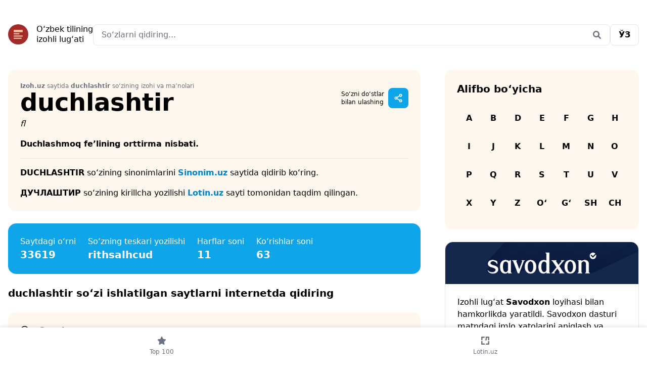

--- FILE ---
content_type: text/html; charset=UTF-8
request_url: https://izoh.uz/word/duchlashtir
body_size: 41270
content:
<!doctype html>
<html lang="uz-Latn">
<head>
    <meta charset="utf-8">
    <meta http-equiv="x-ua-compatible" content="ie=edge">
    <meta name="viewport" content="width=device-width, initial-scale=1">

    <title>duchlashtir — Izoh.uz — O‘zbek tilining izohli lug‘ati</title>
    <meta name="description" content="duchlashtir so‘zining ma’nosi va izohi bilan batafsil tanishib chiqamiz. O‘ylaymizki, endi siz Izoh.uz saytidan foydalanib, duchlashtir so‘zini lotin va kirill alifbosida to‘g‘ri va o‘z o‘rnida ishlata olasiz. — Izoh.uz — O‘zbek tilining izohli lug‘ati">
    <meta name="keywords" content="izohli lugat, imlo lug‘ati, online imlo, imlo dasturi, online tahrir, bexato so‘zlar, grammatika, imlo lugati, o‘zbek tili, qiyin so‘zlar, so‘z turkumlari, kelishiklar, ruknlar, imloviy xato, kirill, lotin, izoh.uz, tahrir.uz">

    <link rel="manifest" href="/manifest.json">
    <meta name="mobile-web-app-capable" content="yes">
    <meta name="apple-mobile-web-app-capable" content="yes">
    <meta name="msapplication-starturl" content="/">
    <link rel="apple-touch-icon" sizes="180x180" href="/apple-touch-icon.png">
    <link rel="icon" type="image/png" sizes="32x32" href="/favicon-32x32.png">
    <link rel="icon" type="image/png" sizes="16x16" href="/favicon-16x16.png">
    <link rel="manifest" href="/site.webmanifest">
    <link rel="mask-icon" href="/safari-pinned-tab.svg" color="#5bbad5">
    <meta name="msapplication-TileColor" content="#ffffff">
    <meta name="theme-color" content="#ffffff">

    <link rel="shortcut icon" href="https://izoh.uz/favicon.ico" type="image/x-icon"/>
    <link rel="apple-touch-icon" href="https://izoh.uz/apple-touch-icon.png">

    
    <link rel="stylesheet" href="https://izoh.uz/assets/front/css/tailwind.css" media="(min-width:200px)">
    
    
    
    <meta name="csrf-token" content="6I9hCihIeJ7H7aWl9YQARxtP4F7qqLOkBNFm7av5">

    
    <meta property="fb:backs" content="679178831"/>
    <meta property="fb:app_id" content="227489304525285"/>

    <meta property="og:locale" content="en_US"/>
    <meta property="og:type" content="article"/>
    <meta property="og:title" content="duchlashtir — Izoh.uz — O‘zbek tilining izohli lug‘ati"/>
    <meta property="og:description" content="duchlashtir so‘zining ma’nosi va izohi bilan batafsil tanishib chiqamiz. O‘ylaymizki, endi siz Izoh.uz saytidan foydalanib, duchlashtir so‘zini lotin va kirill alifbosida to‘g‘ri va o‘z o‘rnida ishlata olasiz. — Izoh.uz — O‘zbek tilining izohli lug‘ati"/>
    <meta property="og:url" content="https://izoh.uz/"/>
    <meta property="og:site_name" content="Izoh.uz"/>
    <meta property="article:publisher" content="https://www.facebook.com/imlouz"/>
    <meta property="og:image" content="https://izoh.uz/assets/front/img/og_image.png"/>

    
    <meta name="twitter:card" content="summary"/>
    <meta name="twitter:site" content="@https://twitter.com/wwwimlouz"/>
    <meta name="twitter:domain" content="Izoh.uz"/>
    <meta name="twitter:creator" content="@https://twitter.com/wwwimlouz"/>
    <meta name="twitter:image" content="https://izoh.uz/assets/front/img/og_image.png">
    <meta name="twitter:title" content="duchlashtir — Izoh.uz — O‘zbek tilining izohli lug‘ati">
    <meta name="twitter:description" content="duchlashtir so‘zining ma’nosi va izohi bilan batafsil tanishib chiqamiz. O‘ylaymizki, endi siz Izoh.uz saytidan foydalanib, duchlashtir so‘zini lotin va kirill alifbosida to‘g‘ri va o‘z o‘rnida ishlata olasiz. — Izoh.uz — O‘zbek tilining izohli lug‘ati ">

    <!-- Google Tag Manager -->
    <script>(function(w,d,s,l,i){w[l]=w[l]||[];w[l].push({'gtm.start':
                new Date().getTime(),event:'gtm.js'});var f=d.getElementsByTagName(s)[0],
            j=d.createElement(s),dl=l!='dataLayer'?'&l='+l:'';j.async=true;j.src=
            'https://www.googletagmanager.com/gtm.js?id='+i+dl;f.parentNode.insertBefore(j,f);
        })(window,document,'script','dataLayer','GTM-PJZHJ6JQ');</script>
    <!-- End Google Tag Manager -->

    <script src="https://cdn.tailwindcss.com?plugins=forms,typography"></script>
    
    <script>window.yaContextCb = window.yaContextCb || []</script>
    <script src="https://yandex.ru/ads/system/context.js" async></script>
    <script>
        const nnlJS = document.createElement('script'); 
        nnlJS.src = "https://ads.nativenetwork.uz/nnl.js?ts="+new Date().getTime();
        nnlJS.async = true;
        document.head.appendChild(nnlJS);
    </script>


</head>
<body class="page-boys">

<!-- Google Tag Manager (noscript) -->
<noscript><iframe src="https://www.googletagmanager.com/ns.html?id=GTM-PJZHJ6JQ"
                  height="0" width="0" style="display:none;visibility:hidden"></iframe></noscript>
<!-- End Google Tag Manager (noscript) -->

<div class="pt-4 lg:pt-12 px-4 pb-36 lg:max-w-7xl lg:mx-auto">

    <div class="mb-4 rounded-2xl overflow-hidden lg:hidden">
        <!-- Revive Adserver Asynchronous JS Tag - Generated with Revive Adserver v5.5.2 -->
        <ins data-revive-zoneid="15" data-revive-id="744263bbd0334a1d2530aad37d43d173"></ins>
        <script async src="//p.goodgroup.uz/www/delivery/asyncjs.php"></script>
    </div>

    <div class="flex flex-wrap justify-between lg:gap-12 mb-4 lg:mb-12">
    <div class="w-1/2 lg:w-auto">
        <a href="https://izoh.uz" class="flex items-center space-x-4" aria-label="Bosh sahifa">
            <svg width="40" height="40" viewBox="0 0 40 40" fill="none" xmlns="http://www.w3.org/2000/svg">
                <g clip-path="url(#clip0_137_418)">
                    <circle cx="20" cy="20" r="20" fill="#A52A2A"/>
                    <rect x="6.66675" y="6.66663" width="26.6667" height="26.6667" fill="#A52A2A"/>
                    <rect x="11.1111" y="11.1111" width="17.7778" height="4.44444" fill="#F2C8A2"/>
                    <rect x="11.1111" y="17.7778" width="11.1111" height="2.22222" fill="#F2C8A2"/>
                    <rect x="11.1111" y="22.2222" width="17.7778" height="2.22222" fill="#F2C8A2"/>
                    <rect x="11.1111" y="26.6666" width="15.5556" height="2.22222" fill="#F2C8A2"/>
                </g>
                <defs>
                    <clipPath id="clip0_137_418">
                        <rect width="40" height="40" fill="white"/>
                    </clipPath>
                </defs>
            </svg>

            <div class="leading-5">
                O‘zbek tilining                <br>
                izohli lug‘ati            </div>
        </a>
    </div>

    <div class="lg:grow justify-items-end text-right order-last lg:order-none w-full lg:w-auto  mt-4 lg:mt-0">
        <div class="relative w-full">
    <form action="https://izoh.uz/search" method="POST" accept-charset="UTF-8">
        <input type="hidden" name="_token" value="6I9hCihIeJ7H7aWl9YQARxtP4F7qqLOkBNFm7av5" autocomplete="off">        <input type="text" name="word" maxlength="35" value="" class="block w-full pl-4 pr-12 rounded-lg bg-white border-gray-200 focus:border-neutral-200 focus:ring-white focus:bg-white" placeholder="So‘zlarni qidiring..."/>
        <div class="absolute inset-y-0 right-0 flex items-center">
            <button class="h-full py-0 px-4 border-transparent bg-transparent text-gray-500" type="submit" aria-label="Qidirish">
                <svg width="20" height="20" viewBox="0 0 20 20" fill="currentColor" >
                    <path d="M17.6472 15.8658L13.8972 12.1158C14.7409 10.8658 15.1784 9.30326 14.9597 7.61576C14.5534 4.74076 12.2097 2.42826 9.36594 2.05326C5.11594 1.52201 1.52219 5.11576 2.05344 9.36576C2.42844 12.2095 4.74094 14.5533 7.61594 14.9595C9.30344 15.1783 10.8659 14.7408 12.1472 13.897L15.8659 17.647C16.3659 18.1158 17.1472 18.1158 17.6472 17.647C18.1159 17.147 18.1159 16.3658 17.6472 15.8658ZM4.49094 8.49076C4.49094 6.30326 6.27219 4.49076 8.49094 4.49076C10.6784 4.49076 12.4909 6.30326 12.4909 8.49076C12.4909 10.7095 10.6784 12.4908 8.49094 12.4908C6.27219 12.4908 4.49094 10.7095 4.49094 8.49076Z" />
                </svg>
            </button>
        </div>
    </form>
</div>
    </div>

    <div class="flex space-x-2 lg:space-x-4 w-1/2 lg:w-auto justify-end">

        <a rel="alternate"
       hreflang="uz-Cyrl"
       href="https://izoh.uz/uz/word/duchlashtir"
       class="px-4 py-2 bg-white rounded-lg inline-block border border-neutral-200 font-bold">

        <span class="">ЎЗ</span>

    </a>

















    </div>
</div>

<div class="block fixed inset-x-0 bottom-0 z-10 bg-white" style="box-shadow: 0 0 10px rgba(0,0,0,.15)">
    <ul class="list-none flex items-center text-center text-gray-500">
        <li class="w-full">
            <a href="https://izoh.uz/most-searched" class="py-4 flex flex-col space-y-1 ">

                <svg width="20" height="20" viewBox="0 0 20 20" fill="currentColor" class="mx-auto">
                    <path
                        d="M12.9219 6.71191L17.3906 7.36816C17.7656 7.43066 18.0781 7.68066 18.2031 8.05566C18.3281 8.39941 18.2344 8.80566 17.9531 9.05566L14.7031 12.2744L15.4844 16.8369C15.5469 17.2119 15.3906 17.5869 15.0781 17.8057C14.7656 18.0557 14.3594 18.0557 14.0156 17.8994L10.0156 15.7432L5.98438 17.8994C5.67188 18.0557 5.23438 18.0557 4.95313 17.8057C4.64063 17.5869 4.48438 17.2119 4.54688 16.8369L5.29688 12.2744L2.04688 9.05566C1.76563 8.80566 1.67188 8.39941 1.79688 8.05566C1.92188 7.68066 2.23438 7.43066 2.60938 7.36816L7.10938 6.71191L9.10938 2.55566C9.26563 2.21191 9.60938 1.99316 10.0156 1.99316C10.3906 1.99316 10.7344 2.21191 10.8906 2.55566L12.9219 6.71191Z"/>
                </svg>

                <span class="text-xs">Top 100</span>
            </a>
        </li>
        
        
        
        <li class="w-full">
            <a href="https://lotin.uz/?utm_source=izoh_tabbar" class="py-4 flex flex-col space-y-1">


                <svg width="20" height="20" viewBox="0 0 20 20" fill="currentColor" class="mx-auto">
                    <path fill-rule="evenodd" clip-rule="evenodd" d="M11.8524 2H16.7786C16.94 1.99999 17.0998 2.03198 17.2488 2.09413C17.3978 2.15627 17.533 2.24733 17.6466 2.36204C17.7601 2.47675 17.8498 2.61284 17.9105 2.76243C17.9712 2.91203 18.0016 3.07217 17.9999 3.23358V8.15978C17.9999 8.4864 17.8702 8.79965 17.6392 9.03061C17.4083 9.26157 17.095 9.39132 16.7684 9.39132C16.4418 9.39132 16.1285 9.26157 15.8976 9.03061C15.6666 8.79965 15.5368 8.4864 15.5368 8.15978V4.4631H13.0738V8.15978C13.0738 8.4837 12.9451 8.79436 12.716 9.02342C12.487 9.25247 12.1763 9.38115 11.8524 9.38115H10.0163C9.93014 9.39111 9.84289 9.38274 9.76023 9.3566C9.67758 9.33045 9.60138 9.28712 9.53666 9.22945C9.47193 9.17178 9.42014 9.10107 9.38467 9.02197C9.3492 8.94286 9.33087 8.85715 9.33087 8.77046C9.33087 8.68377 9.3492 8.59806 9.38467 8.51895C9.42014 8.43985 9.47193 8.36914 9.53666 8.31147C9.60138 8.2538 9.67758 8.21047 9.76023 8.18432C9.84289 8.15818 9.93014 8.14981 10.0163 8.15978C10.0971 8.16032 10.1773 8.14478 10.2522 8.11408C10.327 8.08338 10.395 8.03812 10.4522 7.98092C10.5094 7.92373 10.5546 7.85574 10.5853 7.78091C10.616 7.70608 10.6316 7.6259 10.631 7.54502V3.22137C10.631 2.89744 10.7597 2.58678 10.9887 2.35773C11.2178 2.12868 11.5285 2 11.8524 2ZM4.08501 9.03158C3.85596 9.26063 3.5453 9.38931 3.22137 9.38931C2.89744 9.38931 2.58678 9.26063 2.35773 9.03158C2.12868 8.80253 2 8.49187 2 8.16794V3.24175C2 2.91782 2.12868 2.60716 2.35773 2.37811C2.58678 2.14906 2.89744 2.02038 3.22137 2.02038H8.13942L9.36079 3.24175L8.13942 4.46312H4.44274V8.16794C4.44274 8.49187 4.31406 8.80253 4.08501 9.03158ZM4.4631 15.5491L8.14756 15.5369C8.47419 15.5369 8.78744 15.6666 9.0184 15.8976C9.24936 16.1285 9.37911 16.4418 9.37911 16.7684C9.37911 17.095 9.24936 17.4083 9.0184 17.6393C8.78744 17.8702 8.47419 18 8.14756 18H3.22137C2.89744 18 2.58678 17.8713 2.35773 17.6422C2.12868 17.4132 2 17.1025 2 16.7786V11.8524C2 11.5258 2.12975 11.2125 2.36071 10.9816C2.59167 10.7506 2.90492 10.6209 3.23155 10.6209C3.55817 10.6209 3.87142 10.7506 4.10238 10.9816C4.33334 11.2125 4.4631 11.5258 4.4631 11.8524V15.5491ZM16.7786 10.6229C16.4546 10.6229 16.144 10.7516 15.9149 10.9806C15.6859 11.2097 15.5572 11.5203 15.5572 11.8443V15.5409H11.8524L10.631 16.7623L11.8524 17.9837H16.7786C17.1025 17.9837 17.4132 17.855 17.6422 17.626C17.8713 17.3969 17.9999 17.0862 17.9999 16.7623V11.8524C18.001 11.6913 17.9702 11.5316 17.9093 11.3825C17.8484 11.2334 17.7586 11.0978 17.6451 10.9835C17.5316 10.8692 17.3966 10.7785 17.2479 10.7166C17.0991 10.6547 16.9397 10.6229 16.7786 10.6229Z"/>
                </svg>

                <span class="text-xs">
                    Lotin.uz
                </span>
            </a>
        </li>

        

    </ul>
</div>

    
    
    <div class="lg:grid lg:grid-cols-12 lg:gap-12 space-y-4 lg:space-y-0">
        <div class="space-y-4 lg:space-y-6 col-span-8">

            <div itemscope itemtype="https://schema.org/Article"
                 class="p-4 lg:p-6 rounded-2xl space-y-4 bg-orange-50">

                <div class="flex justify-between !mb-8">
                    <div>
                        <div class="text-xs text-gray-500">
                            <span class="font-bold">Izoh.uz</span> saytida <span
                                class="font-bold">duchlashtir</span> so‘zining izohi va ma’nolari                        </div>
                        <h1 itemprop="name" class="font-bold text-2xl lg:text-5xl mb-0">
                            duchlashtir
                        </h1>
                    </div>

                    <div class="hidden lg:flex lg:space-x-4 items-center">

                        <div class="flex items-center space-x-2">
                            <span class="text-xs">
                                So‘zni do‘stlar                                <br>
                                bilan ulashing                            </span>
                            <div
    x-data="{
                open: false,
                toggle() {
                    if (this.open) {
                        return this.close()
                    }

                    this.$refs.button.focus()

                    this.open = true
                },
                close(focusAfter) {
                    if (! this.open) return

                    this.open = false

                    focusAfter && focusAfter.focus()
                }
            }"
    x-on:keydown.escape.prevent.stop="close($refs.button)"
    x-on:focusin.window="! $refs.panel.contains($event.target) && close()"
    x-id="['dropdown-button']"
    class="relative">
    <button
        x-ref="button"
        x-on:click="toggle()"
        :aria-expanded="open"
        :aria-controls="$id('dropdown-button')"
        type="button"
        class="flex items-center justify-center bg-sky-500 rounded-lg w-10 h-10 text-white"
        aria-label="Sahifani ulashish"

    >
        <?xml version="1.0" encoding="UTF-8"?><svg width="20" height="20" viewBox="0 0 48 48" fill="none" xmlns="http://www.w3.org/2000/svg"><path d="M35 16C37.7614 16 40 13.7614 40 11C40 8.23858 37.7614 6 35 6C32.2386 6 30 8.23858 30 11C30 13.7614 32.2386 16 35 16Z" fill="none" stroke="currentColor" stroke-width="4" stroke-linejoin="round"/><path d="M13 29C15.7614 29 18 26.7614 18 24C18 21.2386 15.7614 19 13 19C10.2386 19 8 21.2386 8 24C8 26.7614 10.2386 29 13 29Z" fill="none" stroke="currentColor" stroke-width="4" stroke-linejoin="round"/><path d="M30.0004 13.5745L17.3393 21.2454" stroke="currentColor" stroke-width="4" stroke-linecap="round" stroke-linejoin="round"/><path d="M17.3385 26.5639L30.6789 34.4469" stroke="currentColor" stroke-width="4" stroke-linecap="round" stroke-linejoin="round"/><path d="M35 32C37.7614 32 40 34.2386 40 37C40 39.7614 37.7614 42 35 42C32.2386 42 30 39.7614 30 37C30 34.2386 32.2386 32 35 32Z" fill="none" stroke="currentColor" stroke-width="4" stroke-linejoin="round"/></svg>

    </button>

    <div
        x-ref="panel"
        x-show="open"
        x-transition.origin.top.right
        x-on:click.outside="close($refs.button)"
        :id="$id('dropdown-button')"
        style="display: none;"
        class="absolute -right-2 mt-2 w-64"
    >
        <div class="bg-white rounded-2xl shadow overflow-hidden">
            <ul class="list-none text-dark font-bold">
                <li class="">
                                                    <a href="https://telegram.me/share/url?url=Izoh.uz — O‘zbek tilining izohli lug‘ati.%0Ahttps://izoh.uz/word/duchlashtir"
                                   class="flex items-center p-4 gap-2" target="_blank">
                                                                        <svg width="20" height="20" viewBox="0 0 20 20" fill="currentColor">
                                        <path
                                            d="M10 2.25C5.71875 2.25 2.25 5.75 2.25 10C2.25 14.2812 5.71875 17.75 10 17.75C14.25 17.75 17.75 14.2812 17.75 10C17.75 5.75 14.25 2.25 10 2.25ZM13.5625 7.53125C13.4688 8.75 12.9688 11.75 12.6875 13.0938C12.5938 13.6875 12.375 13.875 12.1562 13.9062C11.7188 13.9375 11.375 13.5938 10.9375 13.3125C10.25 12.875 9.875 12.5938 9.21875 12.1562C8.4375 11.6562 8.9375 11.375 9.375 10.9375C9.5 10.8125 11.4688 9 11.5 8.84375C11.5312 8.8125 11.5312 8.75 11.4688 8.6875C11.4375 8.65625 11.375 8.6875 11.3125 8.6875C11.25 8.6875 10.1562 9.40625 8.0625 10.8438C7.75 11.0625 7.46875 11.1562 7.21875 11.1562C6.9375 11.1562 6.40625 11 6 10.875C5.53125 10.7188 5.125 10.625 5.15625 10.375C5.1875 10.2188 5.375 10.0938 5.75 9.9375C8 8.9375 9.5 8.3125 10.25 8C12.4062 7.09375 12.875 6.9375 13.1562 6.9375C13.2188 6.9375 13.375 6.9375 13.4688 7.03125C13.5 7.0625 13.5625 7.15625 13.5625 7.21875C13.5938 7.34375 13.5938 7.4375 13.5625 7.53125Z"/>
                                    </svg>
                                    <span>Telegram</span>
                                </a>
                </li>
                <li class="">
                                                    <a href="https://www.facebook.com/dialog/share?app_id=227489304525285&display=popup&href=https://izoh.uz/word/duchlashtir"
                                   class="flex items-center p-4 gap-2" target="_blank">
                                                                        <svg width="20" height="20" viewBox="0 0 20 20" fill="currentColor">
                                        <path
                                            d="M17.75 10.0469C17.75 5.76562 14.2812 2.29688 10 2.29688C5.71875 2.29688 2.25 5.76562 2.25 10.0469C2.25 13.9219 5.0625 17.1406 8.78125 17.7031V12.2969H6.8125V10.0469H8.78125V8.35938C8.78125 6.42188 9.9375 5.32812 11.6875 5.32812C12.5625 5.32812 13.4375 5.48438 13.4375 5.48438V7.39062H12.4688C11.5 7.39062 11.1875 7.98438 11.1875 8.60938V10.0469H13.3438L13 12.2969H11.1875V17.7031C14.9062 17.1406 17.75 13.9219 17.75 10.0469Z"/>
                                    </svg>
                                    <span>Facebook</span>
                                </a>
                </li>
                <li class="lg:hidden">

                    <button class="flex items-center p-4 gap-2 share-btn w-full" id="btn"
                            aria-label="Sahifani ulashish">
                        <svg width="20" height="20" viewBox="0 0 20 20" fill="currentColor">
                            <path
                                d="M5.39062 6.10928C7.14062 4.35928 10.0156 4.35928 11.7656 6.10928C13.3281 7.67178 13.5469 10.1405 12.2656 11.953L12.2344 11.9843C11.9219 12.453 11.2969 12.5468 10.8281 12.2343C10.3906 11.8905 10.2656 11.2655 10.6094 10.828L10.6406 10.7968C11.3594 9.76553 11.2344 8.42178 10.3594 7.54678C9.39062 6.54678 7.79688 6.54678 6.79688 7.54678L3.29688 11.0468C2.29688 12.0155 2.29688 13.6093 3.29688 14.6093C4.17188 15.4843 5.54688 15.578 6.54688 14.8905L6.57812 14.828C7.04688 14.5155 7.67188 14.6093 7.98438 15.078C8.29688 15.5155 8.20312 16.1405 7.76562 16.4843L7.70312 16.5155C5.89062 17.7968 3.45312 17.578 1.89062 16.0155C0.109375 14.2655 0.109375 11.3905 1.89062 9.64053L5.39062 6.10928ZM14.6094 13.8593C12.8594 15.6405 9.98438 15.6405 8.23438 13.8593C6.67188 12.2968 6.45312 9.85928 7.73438 8.04678L7.76562 8.01553C8.07812 7.54678 8.70312 7.45303 9.17188 7.76553C9.60938 8.07803 9.73438 8.70303 9.39062 9.17178L9.35938 9.20303C8.64062 10.203 8.76562 11.578 9.64062 12.453C10.6094 13.453 12.2031 13.453 13.2031 12.453L16.7031 8.95303C17.7031 7.95303 17.7031 6.35928 16.7031 5.39053C15.8281 4.51553 14.4531 4.39053 13.4531 5.10928L13.4219 5.14053C12.9531 5.48428 12.3281 5.35928 12.0156 4.92178C11.7031 4.48428 11.7969 3.85928 12.2344 3.51553L12.2969 3.48428C14.1094 2.20303 16.5469 2.42178 18.1094 3.98428C19.8906 5.73428 19.8906 8.60928 18.1094 10.3593L14.6094 13.8593Z"/>
                        </svg>
                        <span>Sahifani ulashish</span>
                    </button>

                    <script>

                        if (typeof elem === 'undefined') {
                            let shareBtn = document.querySelector(".share-btn");

                            shareBtn.addEventListener("click", () => {
                                if (navigator.share) {
                                    navigator
                                        .share({
                                            title: "Izoh.uz",
                                            text: "Izoh.uz — O‘zbek tilining izohli lug‘ati.",
                                            url: window.location.href,
                                        })
                                        .then(() => {
                                            console.log("Thanks for sharing!");
                                        })
                                        .catch((err) => {
                                            console.log("Couldn't share because of", err.message);
                                        });
                                } else {
                                    console.log("web share not supported");
                                }
                            });
                        }

                    </script>

                </li>

            </ul>
        </div>
    </div>
</div>
                        </div>

                        
                    </div>

                </div>

                <div class="lowercase flex space-x-3" style="margin-top: -25px;">
                                            <div class="italic">
                            fl
                        </div>
                                        
                    
                </div>

                <div class="space-y-4">

                    
                                            <div id="def-107784"
                             class="space-y-4 ">
                                                                                        <p class="font-bold">Duchlashmoq feʼlining orttirma nisbati.</p>
    <ol class="list-disc pl-10 space-y-1">
            </ol>

                                                                                </div>
                    
                        <hr>

                    
                    <p>
                        <span
                            class="font-bold">DUCHLASHTIR</span> so‘zining sinonimlarini <a href="https://sinonim.uz?utm_source=izoh_word_page" class="text-sky-600 font-bold">Sinonim.uz</a> saytida qidirib ko‘ring.                    </p>
                    <p>
                    <span
                        class="font-bold">ДУЧЛАШТИР</span> so‘zining kirillcha yozilishi <a href="https://lotin.uz?utm_source=izoh_word_page_lotin&utm_medium=duchlashtir&utm_campaign=izoh_words" class="text-sky-600 font-bold">Lotin.uz</a> sayti tomonidan taqdim qilingan.                    </p>

                    
                    
                    
                    

                </div>

                
            </div>

            <div class="lg:hidden">
                <div
    class="rounded-2xl border border-neutral-200 overflow-hidden"
>
    <img src="https://izoh.uz/assets/front/img/savodxon.jpg" alt="">

    <div class="p-4 lg:p-6 space-y-4">

        <div>
            Izohli lugʻat <span class="font-bold">Savodxon</span> loyihasi bilan hamkorlikda yaratildi. Savodxon dasturi matndagi imlo xatolarini aniqlash va tuzatishga imkon beradi.        </div>

        <div>
            <a
                href="https://savodxon.uz"
                class="px-4 py-2 bg-white rounded-lg inline-block border border-neutral-200 font-bold"
            >
                Batafsil            </a>
        </div>

    </div>



</div>
            </div>

            <div class="bg-sky-500 text-white rounded-2xl p-6 space-y-4 lg:space-y-0 lg:space-x-6 lg:flex">
                <div class="">
                    <div class="">
                        Saytdagi o‘rni
                    </div>
                    <div class="font-bold text-xl">
                        33619
                    </div>
                </div>

                <div class="">
                    <div class="">
                        So‘zning teskari yozilishi
                    </div>
                    <div class="font-bold text-xl">
                        rithsalhcud
                    </div>
                </div>

                <div class="">
                    <div class="">
                        Harflar soni
                    </div>
                    <div class="font-bold text-xl">
                        11
                    </div>
                </div>

                <div class="">
                    <div class="">
                        Ko‘rishlar soni
                    </div>
                    <div class="font-bold text-xl">
                        63
                    </div>
                </div>
            </div>

            

            

            

            <h2 class="font-bold text-xl mb-4">
                duchlashtir so‘zi ishlatilgan saytlarni internetda qidiring            </h2>
            <a
                href="https://google.com/search?q=site:uz+duchlashtir"
                class="p-4 lg:p-6 rounded-2xl bg-orange-50 font-bold flex space-x-4 lg:items-center text-sky-600"
                target="_blank"
                rel="noopener noreferrer nofollow"
            >


                <svg width="20" height="20" viewBox="0 0 48 48" fill="none" xmlns="http://www.w3.org/2000/svg">
                    <rect width="48" height="48" fill="white" fill-opacity="0.01"/>
                    <path
                        d="M21 38C30.3888 38 38 30.3888 38 21C38 11.6112 30.3888 4 21 4C11.6112 4 4 11.6112 4 21C4 30.3888 11.6112 38 21 38Z"
                        fill="none" stroke="#111" stroke-width="4" stroke-linejoin="round"/>
                    <path
                        d="M26.6568 14.3431C25.2091 12.8954 23.2091 12 21 12C18.7909 12 16.7909 12.8954 15.3431 14.3431"
                        stroke="#111" stroke-width="4" stroke-linecap="round" stroke-linejoin="round"/>
                    <path d="M33.2218 33.2218L41.7071 41.7071" stroke="#111" stroke-width="4" stroke-linecap="round"
                          stroke-linejoin="round"/>
                </svg>

                <span>
                        Google
                    </span>
            </a>

            <a
                href="https://yandex.ru/search/?text=duchlashtir"
                class="p-4 lg:p-6 rounded-2xl bg-orange-50 font-bold flex space-x-4 lg:items-center text-sky-600"
                target="_blank"
                rel="noopener noreferrer nofollow"
            >

                <svg width="20" height="20" viewBox="0 0 48 48" fill="none" xmlns="http://www.w3.org/2000/svg">
                    <rect width="48" height="48" fill="white" fill-opacity="0.01"/>
                    <path
                        d="M21 38C30.3888 38 38 30.3888 38 21C38 11.6112 30.3888 4 21 4C11.6112 4 4 11.6112 4 21C4 30.3888 11.6112 38 21 38Z"
                        fill="none" stroke="#111" stroke-width="4" stroke-linejoin="round"/>
                    <path
                        d="M26.6568 14.3431C25.2091 12.8954 23.2091 12 21 12C18.7909 12 16.7909 12.8954 15.3431 14.3431"
                        stroke="#111" stroke-width="4" stroke-linecap="round" stroke-linejoin="round"/>
                    <path d="M33.2218 33.2218L41.7071 41.7071" stroke="#111" stroke-width="4" stroke-linecap="round"
                          stroke-linejoin="round"/>
                </svg>

                <span>
                        Яндекс
                    </span>
            </a>

            <a
                href="https://www.bing.com/search?q=site:uz+duchlashtir"
                class="p-4 lg:p-6 rounded-2xl bg-orange-50 font-bold flex space-x-4 lg:items-center text-sky-600"
                target="_blank"
                rel="noopener noreferrer nofollow"
            >

                <svg width="20" height="20" viewBox="0 0 48 48" fill="none" xmlns="http://www.w3.org/2000/svg">
                    <rect width="48" height="48" fill="white" fill-opacity="0.01"/>
                    <path
                        d="M21 38C30.3888 38 38 30.3888 38 21C38 11.6112 30.3888 4 21 4C11.6112 4 4 11.6112 4 21C4 30.3888 11.6112 38 21 38Z"
                        fill="none" stroke="#111" stroke-width="4" stroke-linejoin="round"/>
                    <path
                        d="M26.6568 14.3431C25.2091 12.8954 23.2091 12 21 12C18.7909 12 16.7909 12.8954 15.3431 14.3431"
                        stroke="#111" stroke-width="4" stroke-linecap="round" stroke-linejoin="round"/>
                    <path d="M33.2218 33.2218L41.7071 41.7071" stroke="#111" stroke-width="4" stroke-linecap="round"
                          stroke-linejoin="round"/>
                </svg>

                <span>
                        Bing
                    </span>
            </a>

            

            

            

            <div class="rounded-2xl border border-neutral-200 p-4 lg:p-6">
                <h2 class="font-bold mb-4 text-xl">
                    Siz uchun qiziq bo‘lishi mumkin bo‘lgan so‘zlar                </h2>
                <div class="flex flex-wrap">
                                            <a href="https://izoh.uz/word/abbat"
                           class="px-4 py-2 mr-2 mb-2 font-bold rounded-lg bg-orange-50">abbat</a>
                                            <a href="https://izoh.uz/word/Neptun"
                           class="px-4 py-2 mr-2 mb-2 font-bold rounded-lg bg-orange-50">Neptun</a>
                                            <a href="https://izoh.uz/word/Boltiqbo%E2%80%98yi"
                           class="px-4 py-2 mr-2 mb-2 font-bold rounded-lg bg-orange-50">Boltiqbo‘yi</a>
                                            <a href="https://izoh.uz/word/a%CA%BClochi"
                           class="px-4 py-2 mr-2 mb-2 font-bold rounded-lg bg-orange-50">aʼlochi</a>
                                            <a href="https://izoh.uz/word/Mars"
                           class="px-4 py-2 mr-2 mb-2 font-bold rounded-lg bg-orange-50">Mars</a>
                                            <a href="https://izoh.uz/word/Bundestag"
                           class="px-4 py-2 mr-2 mb-2 font-bold rounded-lg bg-orange-50">Bundestag</a>
                                            <a href="https://izoh.uz/word/a%CA%BClo"
                           class="px-4 py-2 mr-2 mb-2 font-bold rounded-lg bg-orange-50">aʼlo</a>
                                            <a href="https://izoh.uz/word/achimtir"
                           class="px-4 py-2 mr-2 mb-2 font-bold rounded-lg bg-orange-50">achimtir</a>
                                            <a href="https://izoh.uz/word/absolyut"
                           class="px-4 py-2 mr-2 mb-2 font-bold rounded-lg bg-orange-50">absolyut</a>
                                    </div>
            </div>

            <div>
                <span class="font-bold uppercase">duchlashtir</span> so‘zining ma’nosi va izohi bilan batafsil tanishib chiqamiz. O‘ylaymizki, endi siz Izoh.uz saytidan foydalanib, <span class="font-bold uppercase">duchlashtir</span> so‘zini lotin va kirill alifbosida to‘g‘ri va o‘z o‘rnida ishlata olasiz.            </div>

        </div>

        <div class="space-y-4 lg:space-y-6 col-span-4">

            <div class="p-6 bg-orange-50 text-dark rounded-2xl overflow-hidden">

    <h2 class="font-bold text-xl mb-4">
        Alifbo bo‘yicha    </h2>

    <div class="grid grid-cols-7  font-bold flex uppercase text-center">
                    <a href="https://izoh.uz/letter/A" class="py-4 w-full">
                A
            </a>
                    <a href="https://izoh.uz/letter/B" class="py-4 w-full">
                B
            </a>
                    <a href="https://izoh.uz/letter/D" class="py-4 w-full">
                D
            </a>
                    <a href="https://izoh.uz/letter/E" class="py-4 w-full">
                E
            </a>
                    <a href="https://izoh.uz/letter/F" class="py-4 w-full">
                F
            </a>
                    <a href="https://izoh.uz/letter/G" class="py-4 w-full">
                G
            </a>
                    <a href="https://izoh.uz/letter/H" class="py-4 w-full">
                H
            </a>
                    <a href="https://izoh.uz/letter/I" class="py-4 w-full">
                I
            </a>
                    <a href="https://izoh.uz/letter/J" class="py-4 w-full">
                J
            </a>
                    <a href="https://izoh.uz/letter/K" class="py-4 w-full">
                K
            </a>
                    <a href="https://izoh.uz/letter/L" class="py-4 w-full">
                L
            </a>
                    <a href="https://izoh.uz/letter/M" class="py-4 w-full">
                M
            </a>
                    <a href="https://izoh.uz/letter/N" class="py-4 w-full">
                N
            </a>
                    <a href="https://izoh.uz/letter/O" class="py-4 w-full">
                O
            </a>
                    <a href="https://izoh.uz/letter/P" class="py-4 w-full">
                P
            </a>
                    <a href="https://izoh.uz/letter/Q" class="py-4 w-full">
                Q
            </a>
                    <a href="https://izoh.uz/letter/R" class="py-4 w-full">
                R
            </a>
                    <a href="https://izoh.uz/letter/S" class="py-4 w-full">
                S
            </a>
                    <a href="https://izoh.uz/letter/T" class="py-4 w-full">
                T
            </a>
                    <a href="https://izoh.uz/letter/U" class="py-4 w-full">
                U
            </a>
                    <a href="https://izoh.uz/letter/V" class="py-4 w-full">
                V
            </a>
                    <a href="https://izoh.uz/letter/X" class="py-4 w-full">
                X
            </a>
                    <a href="https://izoh.uz/letter/Y" class="py-4 w-full">
                Y
            </a>
                    <a href="https://izoh.uz/letter/Z" class="py-4 w-full">
                Z
            </a>
                    <a href="https://izoh.uz/letter/O%E2%80%98" class="py-4 w-full">
                O‘
            </a>
                    <a href="https://izoh.uz/letter/G%E2%80%98" class="py-4 w-full">
                G‘
            </a>
                    <a href="https://izoh.uz/letter/Sh" class="py-4 w-full">
                Sh
            </a>
                    <a href="https://izoh.uz/letter/Ch" class="py-4 w-full">
                Ch
            </a>
            </div>
</div>

            <div class="hidden lg:block">
                <div
    class="rounded-2xl border border-neutral-200 overflow-hidden"
>
    <img src="https://izoh.uz/assets/front/img/savodxon.jpg" alt="">

    <div class="p-4 lg:p-6 space-y-4">

        <div>
            Izohli lugʻat <span class="font-bold">Savodxon</span> loyihasi bilan hamkorlikda yaratildi. Savodxon dasturi matndagi imlo xatolarini aniqlash va tuzatishga imkon beradi.        </div>

        <div>
            <a
                href="https://savodxon.uz"
                class="px-4 py-2 bg-white rounded-lg inline-block border border-neutral-200 font-bold"
            >
                Batafsil            </a>
        </div>

    </div>



</div>
            </div>

            <div class="p-4 lg:p-6 rounded-2xl border border-neutral-200 space-y-4">
                <h2 class="font-bold text-xl">Tasodifiy so‘zlar</h2>
                <ul class="space-y-2">
                                            <li class="">
                            <a href="https://izoh.uz/word/qandolat">
                                qandolat
                            </a>
                        </li>
                                            <li class="">
                            <a href="https://izoh.uz/word/es-hushli">
                                es-hushli
                            </a>
                        </li>
                                            <li class="">
                            <a href="https://izoh.uz/word/tuzuvchi">
                                tuzuvchi
                            </a>
                        </li>
                                            <li class="">
                            <a href="https://izoh.uz/word/paleontologik">
                                paleontologik
                            </a>
                        </li>
                                            <li class="">
                            <a href="https://izoh.uz/word/qoncho%E2%80%98p">
                                qoncho‘p
                            </a>
                        </li>
                                            <li class="">
                            <a href="https://izoh.uz/word/chaynal">
                                chaynal
                            </a>
                        </li>
                                    </ul>
                <a href="https://izoh.uz/random" class="font-bold flex items-center text-sky-600 space-x-1">
                <span>
                    Hammasini ko‘rish                </span>
                    <!--?xml version="1.0" encoding="UTF-8"?-->
                    <svg width="24" height="24" viewBox="0 0 48 48" fill="none" xmlns="http://www.w3.org/2000/svg">
                        <rect width="48" height="48" fill="white" fill-opacity="0.01"></rect>
                        <path d="M36 24.0083H12" stroke="#A1A1AA" stroke-width="4" stroke-linecap="round"
                              stroke-linejoin="round"></path>
                        <path d="M24 12L36 24L24 36" stroke="#A1A1AA" stroke-width="4" stroke-linecap="round"
                              stroke-linejoin="round"></path>
                    </svg>
                </a>
            </div>

                            <div class="p-4 lg:p-6 rounded-2xl border border-neutral-200 space-y-4">
                    <h2 class="font-bold text-xl">Yangi so&#039;zlar</h2>
                    <ul class="space-y-2">
                                                    <li class="">
                                <a href="https://izoh.uz/word/shering">
                                    shering
                                </a>
                            </li>
                                                    <li class="">
                                <a href="https://izoh.uz/word/latte">
                                    latte
                                </a>
                            </li>
                                                    <li class="">
                                <a href="https://izoh.uz/word/turer">
                                    turer
                                </a>
                            </li>
                                                    <li class="">
                                <a href="https://izoh.uz/word/promosayt">
                                    promosayt
                                </a>
                            </li>
                                                    <li class="">
                                <a href="https://izoh.uz/word/villi">
                                    villi
                                </a>
                            </li>
                                                    <li class="">
                                <a href="https://izoh.uz/word/galaktostaz">
                                    galaktostaz
                                </a>
                            </li>
                                            </ul>
                    <a href="https://izoh.uz/collections/yangi-sozlar"
                       class="font-bold flex items-center text-sky-600 space-x-1">
                    <span>
                        Hammasini ko‘rish                    </span>
                        <!--?xml version="1.0" encoding="UTF-8"?-->
                        <svg width="24" height="24" viewBox="0 0 48 48" fill="none" xmlns="http://www.w3.org/2000/svg">
                            <rect width="48" height="48" fill="white" fill-opacity="0.01"></rect>
                            <path d="M36 24.0083H12" stroke="#A1A1AA" stroke-width="4" stroke-linecap="round"
                                  stroke-linejoin="round"></path>
                            <path d="M24 12L36 24L24 36" stroke="#A1A1AA" stroke-width="4" stroke-linecap="round"
                                  stroke-linejoin="round"></path>
                        </svg>
                    </a>
                </div>
                        <div>
                <div class="my-4">
    <div class="promo-block lg:hidden">
        <!-- Revive Adserver Asynchronous JS Tag - Generated with Revive Adserver v5.4.0 -->
        <ins data-revive-zoneid="1" data-revive-id="744263bbd0334a1d2530aad37d43d173"></ins>
        <script async src="//p.goodgroup.uz/www/delivery/asyncjs.php"></script>
    </div>
    <div class="promo-block hidden lg:block">
        <!-- Revive Adserver Asynchronous JS Tag - Generated with Revive Adserver v5.4.0 -->
        <ins data-revive-zoneid="3" data-revive-id="744263bbd0334a1d2530aad37d43d173"></ins>
        <script async src="//p.goodgroup.uz/www/delivery/asyncjs.php"></script>
    </div>
</div>

<style>
    .promo-block img {
        width: 100%;
        height: auto;
        border-radius: 16px;
    }
</style>
            </div>
        </div>
    </div>



    <div class="my-12">

    <h2 class="text-2xl font-bold mb-4">Izoh.uz loyihasi haqida</h2>

<div class="space-y-4">
    
        <p>
            Izoh.uz — O‘zbek tilining xalqona izohli lug‘ati 35 000 dan ortiq so‘zlarning ma’nolari ibora va misollar bilan keltirilgan.
        </p>
        <p>
        Yillar davomida “O‘zbek tili kuni”ga bag‘ishlab, o‘zbek tilini o‘rganuvchilar, jurnalistlar, tarjimonlar, kopirayterlar, blogerlar va boshqalar uchun foydali loyihalarni ishga tushirishni an’anaga aylantirganmiz. Bizning jamoa <a href="https://lotin.uz">Lotin.uz</a>, <a href="https://imlo.uz">Imlo.uz</a>, <a href="https://sinonim.uz">Sinonim.uz</a>, <a href="https://sarlavha.com">Sarlavha.com</a> loyihalarini hukmingizga havola qilgan.
        </p>
         <a href="https://izoh.uz/about" class="font-bold inline-flex items-center text-sky-600 space-x-1">Batafsil Izoh.uz loyihasi haqida <svg width="24" height="24" viewBox="0 0 48 48" fill="none" xmlns="http://www.w3.org/2000/svg"><rect width="48" height="48" fill="white" fill-opacity="0.01"></rect><path d="M36 24.0083H12" stroke="#A1A1AA" stroke-width="4" stroke-linecap="round" stroke-linejoin="round"></path><path d="M24 12L36 24L24 36" stroke="#A1A1AA" stroke-width="4" stroke-linecap="round" stroke-linejoin="round"></path></svg></a>
        </div>

</div>

<div class="my-12">

    <h2 class="text-2xl font-bold mb-4">Loyihalarimiz</h2>

<div class="space-y-4 text-gray-500">
    <div class="text-netural-500 lg:grid lg:grid-cols-3 lg:gap-6 space-y-6 lg:space-y-0">
        <a href="https://tvinfo.uz/?utm_source=izoh_footer" class="border border-neutral-200 rounded-2xl p-6 block space-y-4" itemscope="" itemtype="https://schema.org/WebSite">
            <svg height="60" viewBox="0 0 101.69 60" width="101.69" xmlns="http://www.w3.org/2000/svg">
                <g fill="#6c757d">
                    <path d="m0 0v60l40-10v-40zm17.56 27.81h-5.17v5.34c0 1.77.58 2.49 2.49 2.49h2.68v3.16h-3.87c-3.32 0-4.84-1.58-4.84-4.57v-6.42h-3.85v-3h3.85v-5.66h3.54v5.64h5.17zm11.36 11.19h-3.32l-6.37-14.2h4l4.12 9.8 4.13-9.8h3.62z"></path>
                    <path d="m47.5 18.34h3.68v4.21h-3.68zm.08 6.45h3.55v14h-3.55z"></path>
                    <path d="m59.24 38.8h-3.52v-14h3.52v2.36a5.33 5.33 0 0 1 4.65-2.66c3.51 0 5.84 2.57 5.84 6.14v8.16h-3.57v-7.48c0-2.21-1.3-3.68-3.41-3.68a3.4 3.4 0 0 0 -3.51 3.68z"></path>
                    <path d="m79.59 27.78v11h-3.54v-11h-3.85v-3h3.85v-2.04c0-2.74 1.47-4.31 4.68-4.31h6v2.82h-5a1.94 1.94 0 0 0 -2.22 2.19v1.35h5v3z"></path>
                    <path d="m101.69 31.8a7.55 7.55 0 1 1 -7.53-7.37 7.26 7.26 0 0 1 7.53 7.37zm-3.57 0a4 4 0 0 0 -4-4.21 4 4 0 0 0 -4 4.21 4 4 0 0 0 4 4.2 4 4 0 0 0 4-4.2z"></path>
                </g>
            </svg>
            <p lang="uz" itemprop="description">
                TVinfo.uz — Bugun, ertaga va keyingi hafta uchun to‘liq teledasturlar.
            </p>
            <p itemprop="description">
                TVinfo.uz — Телепрограмма на сегодня, завтра и ближайшую неделю.
            </p>      
            <footer class="font-semibold" itemprop="url">
                tvinfo.uz
            </footer>
        </a>
        <a href="https://ismlar.com/?utm_source=izoh_footer"
               class="border border-neutral-200 rounded-2xl p-6 block space-y-4">
                <svg enable-background="new 0 0 50 50" height="50" viewBox="0 0 50 50" width="50"
                     xmlns="http://www.w3.org/2000/svg">
                    <path d="m0 0v50h50v-50zm26.2 23h1.7l.5-10.1h-1.8v-2.2h4l4.5 8.1 4.5-8.1h4v2.2h-1.8l.3 10.1h1.7v2.2h-6v-2.2h1.7l-.3-7.5-4.2 7.3h-.3l-4.2-7.3-.1 7.5h1.7v2.2h-5.9zm-13.2-10.1h-1.8v10.1h1.8v2.2h-6v-2.2h1.8v-10.1h-1.9v-2.2h6v2.2zm6.6 12.6c-2.9 0-5.2-1.6-5.2-3.4 0-1 .6-1.7 1.5-1.7 1 0 1.6.7 1.6 1.4 0 .4-.1.6-.2.9.5.4 1.3.6 2.3.6 1.6 0 2.6-.7 2.6-2 0-1.2-1.2-1.8-2.7-2.3-2.7-1-4.6-1.8-4.6-4.5 0-2.3 1.9-4.1 4.8-4.1 2.7 0 4.8 1.4 4.8 3.1 0 1-.6 1.6-1.5 1.6-1 0-1.6-.8-1.6-1.5 0-.4.1-.5.2-.7-.4-.2-1-.4-1.9-.4-1.4 0-2.3.7-2.3 1.8 0 1.2 1.2 1.7 2.7 2.3 2.6.9 4.6 1.8 4.6 4.5.1 2.8-2.1 4.4-5.1 4.4zm6.5 14c-.6 0-1.1-.5-1.1-1.1s.5-1.1 1.1-1.1 1.1.5 1.1 1.1c.1.6-.5 1.1-1.1 1.1zm10.4-7.7h-1v4.3c0 2.4-1.4 3.5-3.4 3.5s-3.4-1.1-3.4-3.5v-4.4h-1v-1.4h3.6v1.4h-1.1v4.3c0 1.4.7 2.1 1.9 2.1s1.9-.7 1.9-2.1v-4.3h-1.1v-1.4h3.6zm7.8 7.6h-7.4v-.9l5.1-6.9h-3.5v1.5h-1.3v-2.8h7v.9l-5.1 6.9h3.9v-1.5h1.3z"
                          fill="#6c757d"></path>
                </svg>
                <p lang="uz">
                    O‘zbek Ismlarning to‘liq, batafsil ma’nosi, kelib chiqishi, shakllari. O‘zingiz va yaqinlaringizni
                    ismlari ma’nosini bilib oling.
                </p>
                <p>
                    Полный смысл, происхождение, формы узбекских имён. Узнайте смысл своего имени и имён близких.
                </p>
                <footer class="font-semibold">
                    ismlar.com
                </footer>
        </a>
        <a href="https://dostavkainfo.uz/?utm_source=izoh_footer" class="border border-neutral-200 rounded-2xl p-6 block space-y-4">

            <svg width="191" height="40" viewBox="0 0 191 40" fill="none" xmlns="http://www.w3.org/2000/svg">
                <path d="M35.4628 28.3886C35.2747 28.1821 35.1303 27.9398 35.0383 27.6761C34.9462 27.4124 34.9083 27.1329 34.927 26.8542V13.8116C34.9083 13.533 34.9462 13.2534 35.0383 12.9897C35.1303 12.7261 35.2747 12.4837 35.4628 12.2772C35.6693 12.0892 35.9116 11.9448 36.1753 11.8527C36.439 11.7606 36.7185 11.7228 36.9972 11.7414H41.9206C43.6162 11.6973 45.2984 12.0524 46.8314 12.7781C48.1628 13.4227 49.2679 14.4549 50.0017 15.7392C50.763 17.1446 51.1413 18.7256 51.0986 20.3234C51.142 21.9309 50.7685 23.5222 50.0144 24.9425C49.2958 26.2297 48.1975 27.2638 46.8695 27.9036C45.3256 28.6227 43.6358 28.9733 41.9333 28.9276H37.0004C36.721 28.9462 36.4407 28.9081 36.1764 28.8155C35.9121 28.7228 35.6694 28.5776 35.4628 28.3886ZM45.3699 24.0865C46.2153 23.2665 46.638 22.0111 46.638 20.3202C46.638 18.6294 46.2153 17.3782 45.3699 16.5666C44.5245 15.755 43.2691 15.3492 41.6036 15.3492H39.4098V25.3166H41.6036C43.2775 25.3166 44.533 24.9066 45.3699 24.0865Z" fill="#6B7280"></path>
                <path d="M56.076 28.3504C55.1069 27.8666 54.302 27.1079 53.7617 26.1692C53.1992 25.1573 52.9169 24.0137 52.9437 22.8563C52.9144 21.702 53.1958 20.5611 53.7585 19.5528C54.2977 18.6241 55.0981 17.8743 56.0601 17.397C57.1551 16.8986 58.3443 16.6406 59.5474 16.6406C60.7506 16.6406 61.9397 16.8986 63.0348 17.397C63.9977 17.8743 64.7991 18.6239 65.3396 19.5528C65.9019 20.5612 66.1832 21.7021 66.1543 22.8563C66.1817 24.0133 65.9005 25.1568 65.3396 26.1692C64.8005 27.1055 63.9993 27.8637 63.0348 28.3504C61.945 28.8578 60.7575 29.1207 59.5554 29.1207C58.3533 29.1207 57.1657 28.8578 56.076 28.3504ZM61.8649 22.8563C61.8649 20.84 61.0935 19.8318 59.5506 19.8318C58.0077 19.8318 57.2363 20.84 57.2363 22.8563C57.2363 24.8705 58.0077 25.8776 59.5506 25.8776C61.0935 25.8776 61.8649 24.8705 61.8649 22.8563Z" fill="#6B7280"></path>
                <path d="M70.1331 28.8766C69.4353 28.7336 68.768 28.4697 68.1612 28.0967C67.9208 27.9696 67.7316 27.7636 67.6254 27.5134C67.4931 27.2229 67.4271 26.9067 67.432 26.5876C67.4161 26.1958 67.5409 25.8112 67.7839 25.5034C67.8891 25.3679 68.0243 25.2587 68.1789 25.1844C68.3335 25.1101 68.5033 25.0728 68.6748 25.0754C68.9047 25.074 69.1339 25.1028 69.3564 25.161C69.6221 25.2384 69.8826 25.3326 70.1363 25.4432C70.6562 25.6207 71.1148 25.7581 71.5122 25.8553C72.013 25.9636 72.5248 26.0126 73.0371 26.0011C73.3919 26.0163 73.7458 25.9535 74.0738 25.8173C74.1818 25.7779 74.2756 25.707 74.3429 25.6137C74.4101 25.5204 74.4478 25.4091 74.451 25.2942C74.4553 25.2153 74.4408 25.1366 74.4089 25.0645C74.3769 24.9923 74.3284 24.9287 74.2672 24.8788C74.0551 24.7435 73.8196 24.6489 73.5729 24.5999C73.2326 24.5111 72.6556 24.3853 71.8419 24.2226C70.3941 23.9457 69.35 23.523 68.7096 22.9545C68.3845 22.6536 68.1305 22.2841 67.966 21.8729C67.8015 21.4616 67.7306 21.0188 67.7586 20.5768C67.7542 19.8434 67.999 19.1302 68.4529 18.5541C68.9523 17.9245 69.6082 17.437 70.355 17.1402C71.2215 16.7888 72.1498 16.6152 73.0846 16.6298C73.8043 16.6277 74.5212 16.7172 75.2183 16.8961C75.8646 17.0567 76.4841 17.3109 77.057 17.6506C77.3026 17.7919 77.5036 17.9994 77.637 18.2494C77.7704 18.4994 77.8309 18.7818 77.8115 19.0645C77.8256 19.4767 77.6968 19.881 77.447 20.209C77.3445 20.3522 77.2094 20.469 77.0528 20.5495C76.8962 20.63 76.7227 20.6719 76.5466 20.6719C76.0187 20.6451 75.5029 20.5045 75.0344 20.2597C74.6987 20.1014 74.3523 19.9669 73.9977 19.8571C73.6529 19.7624 73.2963 19.7175 72.9388 19.724C72.6116 19.7079 72.2854 19.771 71.9877 19.9078C71.8845 19.9536 71.7972 20.0289 71.7368 20.1243C71.6765 20.2196 71.6457 20.3308 71.6485 20.4436C71.6564 20.5814 71.7062 20.7135 71.7912 20.8222C71.8762 20.931 71.9923 21.0113 72.124 21.0523C72.7398 21.2794 73.3772 21.443 74.0262 21.5405C75.6029 21.8174 76.7157 22.2401 77.3645 22.8086C78.0134 23.3772 78.3272 24.1803 78.3061 25.2181C78.321 25.7794 78.1936 26.3354 77.9359 26.8342C77.6781 27.3331 77.2984 27.7587 76.8319 28.0713C75.8491 28.7772 74.5292 29.1302 72.8722 29.1302C71.9529 29.1409 71.0349 29.0559 70.1331 28.8766Z" fill="#6B7280"></path>
                <path d="M89.1804 27.4375C89.1954 27.6884 89.1423 27.9387 89.0268 28.1619C88.9113 28.3852 88.7376 28.573 88.5241 28.7057C87.9485 29.0098 87.2932 29.1293 86.6473 29.0481L85.9657 29.0005C84.5031 28.8864 83.3946 28.4436 82.6401 27.6721C81.8855 26.9007 81.5072 25.8239 81.5051 24.4416V20.1269H80.7981C79.4983 20.1269 78.8484 19.5911 78.8484 18.5195C78.8484 17.448 79.4983 16.9196 80.7981 16.9344H81.5051V15.3492C81.4924 15.0759 81.5382 14.8031 81.6393 14.5489C81.7405 14.2947 81.8947 14.065 82.0916 13.875C82.5433 13.5192 83.1017 13.3257 83.6767 13.3257C84.2518 13.3257 84.8101 13.5192 85.2619 13.875C85.4588 14.065 85.613 14.2947 85.7141 14.5489C85.8153 14.8031 85.861 15.0759 85.8484 15.3492V16.9344H87.1831C88.4829 16.9344 89.1328 17.4628 89.1328 18.5195C89.1328 19.5763 88.4829 20.1121 87.1831 20.1269H85.842V24.8062C85.834 25.0925 85.9349 25.3712 86.1242 25.5861C86.214 25.6898 86.3243 25.7738 86.4481 25.8327C86.572 25.8916 86.7067 25.9243 86.8439 25.9285L87.5508 25.976C88.6372 26.0416 89.1804 26.5287 89.1804 27.4375Z" fill="#6B7280"></path>
                <path d="M100.283 17.968C101.168 18.8535 101.611 20.1977 101.611 22.0006V27.0952C101.626 27.3617 101.585 27.6284 101.491 27.878C101.396 28.1276 101.25 28.3545 101.062 28.544C100.646 28.912 100.102 29.1011 99.547 29.0703C99.0351 29.0903 98.5345 28.9159 98.1458 28.5821C97.9623 28.4147 97.8149 28.2118 97.7124 27.9856C97.6099 27.7594 97.5546 27.5147 97.5498 27.2664C97.3337 27.8373 96.9302 28.318 96.4053 28.6296C95.8199 28.9697 95.1513 29.1398 94.4746 29.121C93.6985 29.132 92.9307 28.9604 92.2332 28.6201C91.5968 28.3106 91.0565 27.8339 90.6702 27.2411C90.2862 26.6417 90.0867 25.9428 90.0964 25.2311C90.0575 24.4862 90.2957 23.7532 90.7653 23.1736C91.2113 22.6621 91.9225 22.2922 92.8989 22.064C94.1981 21.8055 95.5217 21.6907 96.846 21.7216H97.5054V21.4299C97.5261 21.2092 97.5022 20.9866 97.4352 20.7753C97.3682 20.564 97.2595 20.3683 97.1154 20.1998C96.8555 19.9483 96.4169 19.8226 95.7998 19.8226C95.134 19.8226 94.1586 20.0498 92.8736 20.5042C92.5692 20.6199 92.2479 20.6852 91.9225 20.6976C91.737 20.7048 91.5524 20.6691 91.383 20.5932C91.2137 20.5173 91.0641 20.4033 90.946 20.2601C90.6916 19.9345 90.5622 19.5284 90.5815 19.1156C90.5675 18.8078 90.6435 18.5027 90.8002 18.2374C90.9817 17.979 91.2247 17.7698 91.5072 17.6287C92.1881 17.2989 92.9099 17.0612 93.6535 16.9218C94.4876 16.7465 95.3374 16.6573 96.1897 16.6555C98.0348 16.6449 99.3991 17.0824 100.283 17.968ZM96.9316 25.5957C97.3124 25.1573 97.5129 24.5909 97.4927 24.0105V23.7189H97.1027C96.0629 23.7189 95.3232 23.8119 94.8835 23.9979C94.6849 24.0623 94.513 24.1904 94.3944 24.3623C94.2758 24.5342 94.2171 24.7403 94.2273 24.9489C94.2208 25.119 94.2487 25.2885 94.3091 25.4476C94.3696 25.6066 94.4614 25.7519 94.5792 25.8747C94.6976 25.9957 94.8399 26.0907 94.9972 26.1535C95.1544 26.2163 95.323 26.2455 95.4922 26.2392C95.7648 26.2447 96.0351 26.1899 96.284 26.0786C96.5328 25.9674 96.7539 25.8024 96.9316 25.5957Z" fill="#6B7280"></path>
                <path d="M112.666 17.0041C112.977 16.8114 113.336 16.7103 113.702 16.7125C114.228 16.7082 114.736 16.8991 115.129 17.2483C115.325 17.402 115.485 17.5982 115.594 17.8222C115.704 18.0463 115.762 18.2923 115.763 18.5417C115.762 18.8219 115.694 19.0978 115.566 19.347L111.277 27.8275C111.099 28.2221 110.807 28.5537 110.437 28.7786C110.071 28.9933 109.653 29.103 109.229 29.0956C108.802 29.1016 108.381 28.9921 108.012 28.7786C107.637 28.5566 107.339 28.2245 107.159 27.8275L102.904 19.347C102.787 19.1032 102.721 18.8376 102.711 18.5671C102.711 18.3089 102.772 18.0543 102.888 17.8237C103.004 17.5931 103.173 17.3928 103.38 17.2388C103.816 16.8752 104.369 16.6805 104.936 16.6903C105.32 16.6921 105.696 16.8019 106.021 17.0073C106.365 17.2247 106.633 17.5438 106.788 17.9204L109.375 23.4906L111.911 17.9077C112.063 17.5356 112.327 17.2199 112.666 17.0041Z" fill="#6B7280"></path>
                <path d="M129.731 26.9747C129.732 27.5103 129.526 28.0257 129.157 28.414C128.988 28.6138 128.778 28.7741 128.54 28.8836C128.302 28.9932 128.043 29.0493 127.782 29.048C127.266 29.0231 126.779 28.806 126.415 28.4393L121.466 23.7315V27.0222C121.485 27.3061 121.437 27.5904 121.327 27.8528C121.217 28.1152 121.048 28.3485 120.832 28.5344C120.385 28.8665 119.842 29.0457 119.285 29.0457C118.728 29.0457 118.186 28.8665 117.738 28.5344C117.523 28.3483 117.354 28.115 117.244 27.8526C117.134 27.5903 117.086 27.3061 117.104 27.0222V13.6436C117.086 13.3597 117.134 13.0755 117.244 12.8132C117.354 12.5508 117.523 12.3175 117.738 12.1314C118.186 11.7994 118.728 11.6201 119.285 11.6201C119.842 11.6201 120.385 11.7994 120.832 12.1314C121.048 12.3173 121.217 12.5507 121.327 12.813C121.437 13.0754 121.485 13.3597 121.466 13.6436V21.9054L125.975 17.3243C126.15 17.1298 126.364 16.9736 126.602 16.8655C126.841 16.7575 127.099 16.6998 127.361 16.6963C127.623 16.6927 127.883 16.7432 128.124 16.8448C128.366 16.9463 128.584 17.0966 128.764 17.2863C128.951 17.4594 129.1 17.6688 129.202 17.9016C129.305 18.1344 129.358 18.3856 129.36 18.64C129.354 18.9023 129.295 19.1608 129.186 19.3995C129.077 19.6382 128.921 19.8522 128.726 20.0286L126.07 22.6599L129.094 25.5607C129.294 25.7384 129.454 25.9562 129.563 26.1998C129.673 26.4434 129.73 26.7074 129.731 26.9747Z" fill="#6B7280"></path>
                <path d="M141.078 17.9678C141.963 18.8533 142.406 20.1975 142.406 22.0004V27.095C142.422 27.3615 142.381 27.6282 142.286 27.8778C142.192 28.1274 142.046 28.3544 141.858 28.5439C141.439 28.913 140.89 29.1011 140.333 29.067C139.821 29.087 139.32 28.9126 138.932 28.5787C138.748 28.4114 138.601 28.2084 138.498 27.9822C138.396 27.756 138.34 27.5113 138.336 27.2631C138.12 27.834 137.716 28.3146 137.191 28.6263C136.607 28.9641 135.941 29.1331 135.267 29.1145C134.491 29.1255 133.723 28.9539 133.025 28.6136C132.38 28.3049 131.831 27.8245 131.44 27.225C131.056 26.6257 130.857 25.9268 130.866 25.215C130.827 24.4701 131.066 23.7371 131.535 23.1575C131.981 22.6461 132.693 22.2762 133.669 22.0479C134.968 21.7895 136.292 21.6747 137.616 21.7055H138.275V21.4139C138.299 21.1952 138.278 20.9741 138.215 20.7634C138.152 20.5527 138.047 20.3568 137.908 20.187C137.648 19.9355 137.209 19.8097 136.592 19.8097C135.926 19.8097 134.951 20.0369 133.666 20.4913C133.361 20.607 133.04 20.6723 132.715 20.6847C132.529 20.6919 132.345 20.6562 132.175 20.5803C132.006 20.5044 131.856 20.3904 131.738 20.2472C131.484 19.9216 131.354 19.5155 131.374 19.1027C131.36 18.795 131.436 18.4898 131.592 18.2246C131.774 17.9661 132.017 17.7569 132.299 17.6159C132.98 17.286 133.702 17.0483 134.446 16.9089C135.28 16.7336 136.13 16.6444 136.982 16.6426C138.827 16.6405 140.192 17.0822 141.078 17.9678ZM137.727 25.5955C138.108 25.1571 138.308 24.5907 138.288 24.0103V23.7187H137.908C136.868 23.7187 136.128 23.8117 135.688 23.9977C135.49 24.0621 135.318 24.1902 135.199 24.3621C135.081 24.534 135.022 24.7402 135.032 24.9487C135.022 25.2829 135.144 25.6076 135.371 25.8523C135.49 25.9733 135.632 26.0683 135.789 26.1311C135.947 26.1939 136.115 26.2231 136.284 26.2169C136.556 26.2256 136.826 26.1744 137.075 26.067C137.324 25.9596 137.547 25.7986 137.727 25.5955Z" fill="#6B7280"></path>
                <path d="M146.001 28.4741C145.797 28.2586 145.639 28.0039 145.537 27.7254C145.434 27.4468 145.39 27.1504 145.405 26.8541V13.8115C145.393 13.5207 145.439 13.2304 145.541 12.9579C145.644 12.6855 145.8 12.4367 146.001 12.2263C146.217 12.0225 146.472 11.8645 146.75 11.7621C147.029 11.6596 147.325 11.6148 147.621 11.6303C147.924 11.6138 148.226 11.658 148.511 11.7604C148.796 11.8628 149.057 12.0212 149.28 12.2263C149.484 12.4348 149.644 12.6831 149.748 12.9558C149.853 13.2284 149.901 13.5197 149.888 13.8115V26.8541C149.904 27.1515 149.858 27.4489 149.753 27.7276C149.648 28.0064 149.487 28.2605 149.28 28.4741C149.057 28.6794 148.796 28.8379 148.511 28.9403C148.226 29.0427 147.924 29.0868 147.621 29.0701C147.325 29.0858 147.029 29.0411 146.75 28.9386C146.472 28.8362 146.217 28.6781 146.001 28.4741Z" fill="#6B7280"></path>
                <path d="M164.256 17.9204C164.953 18.7658 165.303 20.0614 165.305 21.8071V27.0698C165.318 27.3412 165.272 27.612 165.17 27.8641C165.069 28.1162 164.915 28.3437 164.719 28.5313C164.264 28.8789 163.707 29.0672 163.134 29.0672C162.561 29.0672 162.004 28.8789 161.549 28.5313C161.352 28.3437 161.198 28.1162 161.097 27.8641C160.996 27.612 160.95 27.3412 160.962 27.0698V21.9974C160.962 21.283 160.836 20.7631 160.585 20.4376C160.45 20.2736 160.278 20.1439 160.084 20.0591C159.889 19.9742 159.678 19.9366 159.466 19.9493C159.177 19.9372 158.89 19.9875 158.623 20.097C158.356 20.2064 158.115 20.3724 157.919 20.5834C157.52 21.0447 157.314 21.642 157.345 22.251V27.073C157.357 27.3441 157.312 27.6148 157.211 27.8669C157.111 28.119 156.957 28.3466 156.761 28.5345C156.306 28.8821 155.749 29.0704 155.176 29.0704C154.603 29.0704 154.046 28.8821 153.591 28.5345C153.395 28.3469 153.241 28.1194 153.14 27.8673C153.038 27.6152 152.992 27.3443 153.005 27.073V18.64C152.997 18.3761 153.048 18.1139 153.153 17.8718C153.258 17.6296 153.416 17.4136 153.613 17.2387C154.053 16.8608 154.62 16.6647 155.198 16.6903C155.738 16.6624 156.266 16.8454 156.673 17.2007C156.855 17.3721 156.998 17.5805 157.092 17.8118C157.187 18.0431 157.231 18.292 157.221 18.5417C157.625 17.9374 158.18 17.4498 158.832 17.1278C159.524 16.7969 160.283 16.6298 161.051 16.6396C162.49 16.6396 163.559 17.0665 164.256 17.9204Z" fill="#6B7280"></path>
                <path d="M173.608 15.3842C173.354 15.7565 173.229 16.2021 173.253 16.6524V16.944H174.594C175.894 16.944 176.544 17.4724 176.544 18.5292C176.544 19.5859 175.894 20.1217 174.594 20.1365H173.253V27.0224C173.271 27.3063 173.223 27.5905 173.113 27.8528C173.003 28.1151 172.834 28.3485 172.619 28.5346C172.171 28.8673 171.628 29.047 171.07 29.047C170.513 29.047 169.969 28.8673 169.522 28.5346C169.307 28.3485 169.137 28.1151 169.027 27.8528C168.917 27.5905 168.87 27.3063 168.888 27.0224V20.127H168.181C166.881 20.127 166.231 19.5912 166.231 18.5197C166.231 17.4481 166.881 16.9197 168.181 16.9345H168.888C168.919 15.3747 169.386 14.152 170.289 13.2665C171.191 12.3809 172.414 11.8811 173.957 11.7669L174.591 11.7194C174.761 11.701 174.931 11.6925 175.101 11.694C175.799 11.694 176.302 11.824 176.61 12.084C176.767 12.2233 176.89 12.3964 176.971 12.5903C177.051 12.7841 177.086 12.9937 177.073 13.2031C177.086 13.4126 177.054 13.6225 176.979 13.8183C176.903 14.0142 176.786 14.1915 176.636 14.338C176.301 14.6214 175.879 14.7804 175.441 14.7882L174.807 14.8358C174.58 14.8379 174.355 14.8879 174.149 14.9824C173.943 15.0769 173.758 15.2138 173.608 15.3842Z" fill="#6B7280"></path>
                <path d="M180.139 28.3504C179.17 27.8666 178.365 27.1079 177.825 26.1692C177.263 25.157 176.982 24.0134 177.01 22.8563C176.981 21.702 177.262 20.5611 177.825 19.5528C178.364 18.6241 179.164 17.8743 180.126 17.397C181.221 16.8986 182.41 16.6406 183.614 16.6406C184.817 16.6406 186.006 16.8986 187.101 17.397C188.064 17.8743 188.865 18.6239 189.406 19.5528C189.967 20.5615 190.247 21.7023 190.217 22.8563C190.245 24.0133 189.963 25.1568 189.403 26.1692C188.863 27.1055 188.062 27.8637 187.098 28.3504C186.008 28.8578 184.82 29.1207 183.618 29.1207C182.416 29.1207 181.229 28.8578 180.139 28.3504ZM185.928 22.8563C185.928 20.84 185.156 19.8318 183.614 19.8318C182.071 19.8318 181.299 20.84 181.299 22.8563C181.299 24.8705 182.071 25.8776 183.614 25.8776C185.156 25.8776 185.928 24.8705 185.928 22.8563Z" fill="#6B7280"></path>
                <path fill-rule="evenodd" clip-rule="evenodd" d="M3.48732 6H14C17.713 6 21.274 7.475 23.8995 10.1005C26.525 12.726 28 16.287 28 20C28 23.713 26.525 27.274 23.8995 29.8995C21.274 32.525 17.713 34 14 34H3.48732C3.02936 34 2.57588 33.9098 2.15278 33.7345C1.72968 33.5593 1.34524 33.3024 1.02141 32.9786C0.697585 32.6548 0.440711 32.2703 0.265456 31.8472C0.0902022 31.4241 0 30.9706 0 30.5127V9.48732C0 8.56242 0.367413 7.67541 1.02141 7.02141C1.67541 6.36741 2.56242 6 3.48732 6ZM15.2047 19.382C15.2047 18.2334 14.2736 17.3022 13.125 17.3022C11.9764 17.3022 11.0453 18.2334 11.0453 19.382V26.6705C11.0453 27.819 11.9764 28.7502 13.125 28.7502C14.2736 28.7502 15.2047 27.819 15.2047 26.6705V19.382ZM13.125 11.25H13.1282C14.3923 11.25 15.4171 12.2748 15.4171 13.5389V13.5421C15.4171 14.8063 14.3923 15.8311 13.1282 15.8311H13.125C11.8609 15.8311 10.8361 14.8063 10.8361 13.5421V13.5389C10.8361 12.2748 11.8609 11.25 13.125 11.25Z" fill="#6B7280"></path>
            </svg>
            <p lang="uz">
                DostavkaInfo — Taomlar, dorilar, kitoblar va boshqa uy uchun kerakli bo‘lagan narsalarni yetkazib
                berish xizmatlari bor servislar.
            </p>
            <p>
                DostavkaInfo — Каталог сервисов, предлагающих доставку еды, лекарств, книг и товаров для дома.
            </p>
            <footer class="font-semibold">
                dostavkainfo.uz
            </footer>
        </a>
        
        <a href="https://lotin.uz/?utm_source=izoh_footer" class="border border-neutral-200 rounded-2xl p-6 block space-y-4">
            <svg height="24" viewBox="0 0 183.04 28" xmlns="http://www.w3.org/2000/svg">
                <g fill="#6c757d">
                    <path d="m25.41 0h-8.47a2.12 2.12 0 0 0 -2.12 2.12v7.45a1 1 0 0 1 -1.06 1.06 1.06 1.06 0 0 0 0 2.12h3.18a2.12 2.12 0 0 0 2.12-2.12v-6.35h4.24v6.35a2.12 2.12 0 0 0 4.24 0v-8.47a2.12 2.12 0 0 0 -2.13-2.16z"></path>
                    <path d="m45.37 0h-5.13v27.54h18.26v-4.79h-13.13z"></path>
                    <path d="m10.59 23.34h-6.35v-6.34a2.12 2.12 0 1 0 -4.24 0v8.47a2.12 2.12 0 0 0 2.12 2.12h8.47a2.12 2.12 0 0 0 0-4.24z"></path>
                    <path d="m2.12 12.75a2.12 2.12 0 0 0 2.12-2.12v-6.35h6.35l2.12-2.12-2.12-2.16h-8.47a2.12 2.12 0 0 0 -2.12 2.16v8.47a2.12 2.12 0 0 0 2.12 2.12z"></path>
                    <path d="m71 8.32a10.06 10.06 0 0 0 -7.42 2.79 9.38 9.38 0 0 0 -2.79 7 9.54 9.54 0 0 0 2.79 7.09 10.21 10.21 0 0 0 7.42 2.8 10.1 10.1 0 0 0 7.38-2.75 9.58 9.58 0 0 0 2.84-7.09 9.42 9.42 0 0 0 -2.84-7 10 10 0 0 0 -7.38-2.84zm0 15.22a5.05 5.05 0 0 1 -5.09-5.38 5.11 5.11 0 1 1 10.21 0 5 5 0 0 1 -5.12 5.38z"></path>
                    <path d="m25.41 14.87a2.12 2.12 0 0 0 -2.11 2.13v6.35h-6.36l-2.12 2.12 2.12 2.12h8.47a2.12 2.12 0 0 0 2.12-2.12v-8.47a2.12 2.12 0 0 0 -2.12-2.13z"></path>
                    <path d="m156.95 21.25a5.15 5.15 0 0 1 -4.21 2.29c-2.38 0-3.59-1.42-3.59-4.29v-10.47h-4.79v11.46c0 5.13 2.71 7.76 6.59 7.76a7.37 7.37 0 0 0 6-2.75v2.29h4.79v-18.76h-4.79z"></path>
                    <path d="m137.47 22a2.92 2.92 0 0 0 -3 2.78 3 3 0 0 0 3 3 2.91 2.91 0 0 0 2.76-3 2.85 2.85 0 0 0 -2.76-2.78z"></path>
                    <path d="m183.04 8.78h-16.26v4.5h9.54l-10.17 10.8v3.46h16.68v-4.46h-9.96l10.17-10.84z"></path>
                    <path d="m122.07 8.45a7.08 7.08 0 0 0 -5.38 2.21v-1.88h-4.79v18.76h4.79v-12.8a5.57 5.57 0 0 1 4.09-1.74c2.8 0 4.21 1.46 4.21 4.42v10.12h4.8v-11c-.01-5.38-2.59-8.09-7.72-8.09z"></path>
                    <path d="m101.06 8.78h4.8v18.76h-4.8z"></path>
                    <path d="m92 23.5q-2.25 0-2.25-3.38v-6.84h6v-4.5h-6v-8.78h-4.81v20.41c0 5 1.71 7.54 5.84 7.54a8.54 8.54 0 0 0 5.54-1.83l-1.46-3.71a4.85 4.85 0 0 1 -2.86 1.09z"></path>
                    <path d="m103.56 0a2.83 2.83 0 0 0 -3 2.79 2.88 2.88 0 0 0 3 3 2.82 2.82 0 0 0 2.77-3 2.74 2.74 0 0 0 -2.77-2.79z"></path>
                </g>
            </svg>
            <p lang="uz">
                Lotin.uz — foydalanuvchilarga berilgan matnni lotindan kirillga va aksincha o‘girish xizmatini taklif
                etadi.
            </p>
            <p>
                Lotin.uz — поможет транслитерировать с узбекской кириллицы на латиницу и обратно. Легко!
            </p>
            <footer class="font-semibold">
                lotin.uz
            </footer>
        </a>
        <a href="https://maqollar.uz/?utm_source=izoh_footer" class="border border-neutral-200 rounded-2xl p-6 block space-y-4">
            <svg enable-background="new 0 0 170 43.4" height="43.4" viewBox="0 0 170 43.4" width="170" xmlns="http://www.w3.org/2000/svg">
                <g fill="#6c757d">
                    <path d="m45.1 22.8c.8-.7 1.7-1.3 2.8-1.7s2.1-.6 3.2-.6 2.1.1 2.9.4 1.5.7 2 1.1c.5.5.9 1 1.1 1.6s.4 1.2.4 1.9v7.7 1.5c0 .4.1.9.1 1.3h-2.6c-.1-.8-.1-1.5-.1-2.3h-.1c-.6 1-1.4 1.7-2.3 2.1s-1.9.6-3 .6c-.7 0-1.4-.1-2-.3s-1.2-.5-1.7-.9-.9-.9-1.1-1.4c-.3-.6-.4-1.2-.4-2 0-1 .2-1.8.7-2.5.4-.7 1-1.2 1.8-1.6s1.6-.7 2.7-.9c1-.2 2.1-.3 3.2-.3h2.1v-.6c0-.4-.1-.8-.2-1.2s-.4-.7-.7-1-.7-.6-1.1-.7c-.4-.2-1-.3-1.6-.3s-1 .1-1.5.2c-.4.1-.8.2-1.1.4s-.7.3-.9.6c-.3.2-.5.4-.8.6zm8.1 6c-.7 0-1.4 0-2.1.1s-1.4.2-2 .4-1.1.5-1.4.9c-.4.4-.6.9-.6 1.5 0 .9.3 1.5.9 1.9s1.4.6 2.4.6c.8 0 1.5-.1 2-.4s1-.6 1.3-1 .6-.9.7-1.4.2-1 .2-1.6v-1z"></path>
                    <path d="m75.9 43.4h-2.9v-9.4c-.5.8-1.2 1.4-2.2 1.9s-2 .7-3.1.7c-1.2 0-2.2-.2-3.2-.6s-1.8-1-2.4-1.7c-.7-.7-1.2-1.6-1.6-2.5-.4-1-.5-2-.5-3.2 0-1.1.2-2.1.5-3.1.4-1 .9-1.8 1.6-2.5s1.5-1.3 2.4-1.7 2-.6 3.2-.6c1 0 2 .2 3 .7 1 .4 1.7 1.1 2.3 1.9v-2.3h2.9zm-7.9-20.1c-.8 0-1.5.1-2.1.4s-1.1.6-1.6 1.1c-.4.5-.8 1-1 1.7s-.4 1.4-.4 2.1c0 .8.1 1.5.4 2.1.2.7.6 1.2 1 1.7s.9.8 1.6 1.1c.6.3 1.3.4 2.1.4s1.5-.1 2.1-.4 1.1-.6 1.6-1.1c.4-.5.8-1 1-1.7s.4-1.4.4-2.1c0-.8-.1-1.5-.4-2.1-.2-.7-.6-1.2-1-1.7s-.9-.8-1.6-1.1c-.6-.3-1.3-.4-2.1-.4z"></path>
                    <path d="m78.6 28.6c0-1.1.2-2.1.6-3.1s1-1.8 1.7-2.5 1.6-1.3 2.6-1.7 2-.6 3.2-.6 2.2.2 3.2.6 1.8 1 2.6 1.7c.7.7 1.3 1.6 1.7 2.5.4 1 .6 2 .6 3.1s-.2 2.1-.6 3.1-1 1.8-1.7 2.5-1.6 1.3-2.6 1.7-2 .6-3.2.6-2.2-.2-3.2-.6-1.8-1-2.6-1.7c-.7-.7-1.3-1.6-1.7-2.5-.4-1-.6-2-.6-3.1zm3.1 0c0 .8.1 1.5.4 2.1s.6 1.2 1 1.7.9.8 1.6 1.1c.6.3 1.3.4 2.1.4s1.5-.1 2.1-.4 1.1-.6 1.6-1.1c.4-.5.8-1 1-1.7s.4-1.4.4-2.1c0-.8-.1-1.5-.4-2.1-.2-.7-.6-1.2-1-1.7s-.9-.8-1.6-1.1c-.6-.3-1.3-.4-2.1-.4s-1.5.1-2.1.4-1.1.6-1.6 1.1c-.4.5-.8 1-1 1.7s-.4 1.3-.4 2.1z"></path>
                    <path d="m97.5 11.9h2.9v24.2h-2.9z"></path>
                    <path d="m104.1 11.9h2.9v24.2h-2.9z"></path>
                    <path d="m110.4 22.8c.8-.7 1.7-1.3 2.8-1.7s2.1-.6 3.2-.6 2.1.1 2.9.4 1.5.7 2 1.1c.5.5.9 1 1.1 1.6s.4 1.2.4 1.9v7.7 1.5c0 .4.1.9.1 1.3h-2.6c-.1-.8-.1-1.5-.1-2.3h-.1c-.6 1-1.4 1.7-2.3 2.1s-1.9.6-3 .6c-.7 0-1.4-.1-2-.3s-1.2-.5-1.7-.9-.9-.9-1.1-1.4c-.3-.6-.4-1.2-.4-2 0-1 .2-1.8.7-2.5.4-.7 1-1.2 1.8-1.6s1.6-.7 2.7-.9c1-.2 2.1-.3 3.2-.3h2.1v-.6c0-.4-.1-.8-.2-1.2s-.4-.7-.7-1-.7-.6-1.1-.7c-.4-.2-1-.3-1.6-.3s-1 .1-1.5.2c-.4.1-.8.2-1.1.4s-.7.3-.9.6c-.3.2-.5.4-.8.6zm8.2 6c-.7 0-1.4 0-2.1.1s-1.4.2-2 .4-1.1.5-1.4.9c-.4.4-.6.9-.6 1.5 0 .9.3 1.5.9 1.9s1.4.6 2.4.6c.8 0 1.5-.1 2-.4.6-.3 1-.6 1.3-1s.6-.9.7-1.4.2-1 .2-1.6v-1z"></path>
                    <path d="m126.1 21h2.9v2.3h.1c.2-.4.4-.8.8-1.1.3-.3.7-.6 1.1-.8s.8-.4 1.3-.6c.5-.1.9-.2 1.4-.2s.9.1 1.3.2l-.1 3.1c-.2-.1-.5-.1-.7-.2-.2 0-.5-.1-.7-.1-1.4 0-2.5.4-3.2 1.2s-1.1 2-1.1 3.7v7.6h-2.9v-15.1z"></path>
                    <path d="m136.7 36.3c-.6 0-1.1-.2-1.5-.6s-.6-.9-.6-1.5.2-1.1.6-1.5.9-.6 1.5-.6 1.1.2 1.5.6.6.9.6 1.5-.2 1.1-.6 1.5-.9.6-1.5.6z"></path>
                    <path d="m155.2 36.1h-2.9v-2.3h-.1c-.4.8-1 1.5-1.9 2s-1.9.8-3.1.8c-.7 0-1.5-.1-2.1-.3-.7-.2-1.2-.6-1.7-1-.5-.5-.9-1.1-1.2-1.8s-.4-1.6-.4-2.6v-9.9h2.9v9c0 .7.1 1.3.3 1.8s.4.9.8 1.2c.3.3.7.5 1.1.7.4.1.8.2 1.3.2.6 0 1.2-.1 1.7-.3s1-.5 1.3-.9c.4-.4.7-.9.9-1.6.2-.6.3-1.4.3-2.3v-7.8h2.9v15.1z"></path>
                    <path d="m157.4 33.5 8.6-10.1h-8.3v-2.4h11.8v2.6l-8.7 10.1h9.1v2.5h-12.6z"></path>
                    <path d="m41.1 11.2-4.3.1-15.4 20-15.5-20-4.3-.1 6 8-7.6 16.9h3.1l6.9-14 10.7 14h.4.5.4l10.7-14 6.9 14h3.1l-7.6-16.9z"></path>
                    <path d="m19.2 27.1-.2.4c-.1.2-.1.3 0 .5l.2.4c.1.2.3.2.4.2h3.3c.2 0 .3-.1.4-.2l.2-.4c.1-.1.1-.3 0-.5l-.2-.4 16.8-21.8c.2-.2.1-.5-.1-.7s-.5-.1-.7.1l-15.8 20.8 12.7-21c.1-.1 0-.3-.1-.4s-.3 0-.4.1l-11.7 19.4 9.7-20.4c.1-.1 0-.3-.1-.4s-.3 0-.4.1l-9.6 20.2 7.7-21c.1-.1 0-.3-.2-.4-.1-.1-.3 0-.4.2l-7.5 20.6 5.7-21.2c0-.1 0-.3-.2-.3-.1 0-.3 0-.3.2l-5.7 21.1 3.8-21.6c0-.2-.1-.3-.2-.3-.2 0-.3.1-.3.2l-3.8 21.6 1.9-21.8c0-.2-.1-.3-.3-.3s-.3.1-.3.3l-1.9 21.8v-21.9c0-.2-.1-.3-.3-.3-.1 0-.3.1-.3.3v21.9l-1.9-21.8c0-.2-.1-.3-.3-.3s-.3.1-.3.3l1.9 21.8-3.7-21.5c0-.2-.2-.3-.3-.2-.2 0-.3.2-.2.3l3.8 21.6-5.7-21.2c-.1-.2-.2-.2-.4-.2-.1 0-.2.2-.2.3l5.7 21.2-7.5-20.6c-.1-.1-.2-.2-.4-.2-.1.1-.2.2-.2.4l7.7 21-9.6-20.2c-.1-.1-.2-.2-.4-.1-.1.1-.2.2-.1.4l9.7 20.4-11.7-19.4c0-.1-.2-.1-.3-.1-.2.1-.2.3-.1.4l12.7 20.9-15.9-20.7c-.1-.2-.4-.3-.7-.1-.2.1-.2.5-.1.7zm2.1-1c.6 0 1.1.1 1.6.3l-.3.4c-.1.1-.1.3-.1.5l.2.4c-.9 0-1.8 0-2.7 0l.2-.4c.1-.2.1-.3-.1-.5l-.3-.4c.4-.2.9-.3 1.5-.3z"></path>
                </g>
            </svg>
            <p lang="uz">
                Maqol va naqllarning eng katta kolleksiyasi. Har bir maqol uchta tilda (o‘zbek, rus, ingliz).
            </p>
            <p>
                Самая большая коллекция пословиц и поговорок на трёх языках (узбекский, русский, английский).
            </p>
            <footer class="font-semibold">
                maqollar.uz
            </footer>
        </a>

        <a href="https://latifa.uz/?utm_source=izoh_footer" class="border border-neutral-200 rounded-2xl p-6 block space-y-4">
            <svg enable-background="new 0 0 180 46.4" height="46.4" viewBox="0 0 180 46.4" width="180" xmlns="http://www.w3.org/2000/svg">
                <g fill="#6c757d">
                    <path d="m24.8 18.3c-.4 0-.8.5-.4 1.1 0-.6.3-.8.4-1.1z"></path>
                    <path d="m15.1 7.3h1c-.3-.1-.8-.1-1 0z"></path>
                    <path d="m17.7 6.5c-.1.1-.2.1-.2.2 0-.1.2-.1.2-.2z"></path>
                    <path d="m51.5 19.6c-.1 0-.3 0-.7.1-.3.1 1 .1.4.4-.3.1-.8-.3-1.1-.1-.3.1-.7.1-1-.1-.3-.3-.1-.1-.4-.5.5-.8.1-.4.8-.8 1-.4-1 .7 0 .7.3 0 .7 0 1.4-.1.1 0 .3.3-.5.4 0 0 .4 0 .7.1.1-.1.2-.1.4-.1-.1 0-.1-.1 0 0 .3-.5 0-.4 0-.6 0-.5-1.1-.3-1-.5.7-1.2-.4-.4-1-.4 0-.8-.8.7-1 1-.5-.4-1-.5-1.4-.5-.4-.1-.9 0-1.4.1.1-.1.2-.2.4-.3.1-.3.1-.4.3-.7 0-.1 0-.4 0-.5 0 0 0-.1-.1-.1 0 0 0 0-.1 0 0 0-.1 0-.3.1-.2.2-.4.7-.7 1.2v-8.6c.1.2.2.4.3.5l.1-.3c-.1-.1-.1-.2-.2-.3.6 0 1.1.3 1.5.8.1.1.3.1.4 0-.4-.5-.5-1.1.3-1.6 0-.3-.3-.4-.5-.4-.4.5-.6.5-1.4.5.1 0 .2-.1.3-.2 0-.3.1-.5.1-1 0-.1 0-.3 0-.4s-.1-.2-.1-.4c-.1 0-.1 0-.3 0-.1.1-.3.7-.5 1.2 0 .3-.1.5-.1.7-.3-.5-.7-1.1-.8-1.2 0-.1-.1-.1-.1-.1l-.1.1v.3c0 .2-.1.4-.1.5.1.1.1.3.3.4.1.1.1.2.2.3-2.8.6-5.5 2-7.8 3.5.1-.3.1-.5.3-.8.1-.5.1-.7-.3-.8-.3 0-.5.1-.8.3-.1 0-.3.1-.4.7 0 .5-.3 1-.8 1.6-1.1 1.4-3.3 3-5.1 4.3-.5-1.2-1.5-1.5-2.2-1.4 0-.3 0-.8 0-1.1.4-.4.8-.5 1.4-.7-.4-.3-.8-.3-1.4-.3-.3-1.4-.8-2.3-1.5-3-1.1-1.2-1.2-1.1-1.5.4-.3 1-.3 1.9-.1 3.2-.3.3-.5.7-.7 1.2-.3-.5-.3-1 .1-1.5-.5.3-1 .7-1 1.4-1.2-3.2-.5-2.7-3.2-4.4.3-.7.4-1.5-.1-2.2.5-.1 1-.5 1-1.2.8-.1 1.2-.5 1.1-1.6 1.2-1 1.4-2.1 0-3.2.1-1.2-.7-1.8-1.4-1.8-.4-.8-1.3-1.5-2.1-1.1-.7-.8-1.9-1.1-2.5.1-.7-.4-1.4-.4-1.9.5-.8 0-1.4.7-1.4 1.8-1 .1-1.5 1.4-.7 2.7-.1 1.2 0 1.9 1 2.1 0 .7.5 1 1.1 1 0 .3.1.5.3.7-.3.7-.3 1.4-.1 2.2-1.4.4-2.2 1.1-2.5 1.9-.3 1.2 1.2 4.1 2.2 6.3-.1 1-.3 1.8-.5 2.6-1.1.8-1.5 1.9-1.4 3.2-.3-.5-.7-1.1-1.6-.5-1-.3-1.9-.4-2.9-.4 0 .3 0 .5-.1.8-.7 0-1.6 1.2-3 1.4-1 .1-2.2-.3-2.5-1.9-.5-2.7 3.4-2.9 2.5-6 .8-1.2.5-2.3-.1-3.4-.1.3-.3.4-.3.7-.7-1.5-2.1-1.2-3.2-2.7.4 1 .5 1.6.7 2.5 0 .3-.8-.4-.7-.3.7 1.2.3 3.3 2.7 3.3 1.2 2.2-2.1 2.7-2.9 4.8-.7 1.9 0 4.5 3.7 5.1-.3 4.5 3.4 5.1 0 7.7-.5.4-.4.3-.5 1.1-.1 2.1-.5 3.2-1.1 4.1-.8 1.2-.5.5-.3 1.8.1.5.1 1 .1 1.4 0 .8-.3 1 .4 1.1.5.1 1.1.3 1.8.3 1.2 0 1.9.1 1.5-1.2 0-.3-.1-.5-.3-.7-.3-.5-.7-1-1.2-1.5.4-1.6 1.1-3.3 1.9-4.9.4-.1.8-.1 1.1-.3 0 1.2-.1.8.5 1.8.7.8 1.1 1.5 1.4 2.3.4 1 .3 1.1 1.2 1.2.1.4.3.7.4 1.1 1.2.3 2.3.3 3.6 0-.1-1.1-.4-1.5-.8-2.1-.5-.4-.8-.5-1.5-.7-.8-1.2-1.6-2.5-2.5-3.6.7-.7 1.1-1.2 1.5-1.9 2.3.8 4.5.8 6.5-.3 0 .5-.1 1.1-.1 1.6-.1.5-.3 1.1-.4 1.5-.4.5-.5 1.1-.7 1.6-.1.7-.3.8.4 1.2.4.1.7.1 1.2.3 1.1.8 1 .7 2.1 1.1 0 .3-.1.7-.1.8.3.4.7.4 1.1.5 0 .3-.1.7-.1 1 1 .5 1.9 1 3.2.4 1.6-.7.7-1.5-.4-2.6-.1-.4-.1-1.1-.3-1.6.4-1.2.7-2.5 1.2-3.6.3-.8.1-1.4-.4-1.8-.4-.7-.8-1.2-1-2.1 0-.8 0-1.5-.1-2.1.1-.7.4-1.6.4-2.3.5-.7 2.2-2.2 3.3-2.7.5.1 1.2.4 1.6.7 1.4 1 2.3 1.4 3.2 1.1.5-.1 1.1-.7 1.2-1.9 2.9-.7 2.6-2.5 2.2-4 .5-.7.7-1.6-.1-2.7.3-1.1-.4-1.8-1.1-1.2-1.2-.4-2.6 0-3.6.7 1.8-2.2 10.8-9.8 14.8-9.9v8.5c0 .1-.1.2-.1.2-.1-.1-.3-.3-.5-.4-.4-.4-1-.7-1.4-.7-.1.1-.3.1-.3.3-.1 0-.1.1-.1.3 0 .1.1.3.1.4.1.3.3.5.5.5.3.1.5.1 1 .1.1-.1.1-.1.2-.1-.7.4-1.8 1-2.8 1.6-1.4 1-2.6 1.8-2.9 2.1 0 .1-.1.3-.1.4s0 .3.1.4c0 .1.1.1.3.1.4.1.8.1 1.1.1.5-.1 1.5-.3 2.5-.5 1-.3 1.8-.4 2.2-.4.5 0 1.8-.3 2.9-.7.7-.3 1.1-.5 1.2-1.1 0-.1 0-.3 0-.3s1.6.4 1.6 0c0-.3.5.1.7-.1.1-.2 0-.2 0-.2s.1 0 .2 0c1-.4 0-.6 0-.8zm-1-1.6c0 .1 0 .2-.1.2-.1.3-.3.8.1.4.1-.1-.3.3.1 0 .7-.1.3.3-.4.1-.1 0-.3.3-.7.1.1-.2.6-.4.9-.7.1 0 .1-.1.1-.1zm-3.2-9.3c.1.1.1.3.1.3s-.1 0-.3-.1c-.1 0-.1-.1-.1-.1.2-.3.2-.1.3-.1zm-22.6 3c.3-.8.3-.7 1-.1.8.8 1.2 1.9 1.4 3.2-.7.1-1.4.5-1.8 1.2 0-.5.3-1.2 1-1.8-.5 0-1.1.1-1.6.7-.3-1.2-.3-2.3 0-3.2zm2.5 4.1v.8c-.1 0-.4.1-.4.1-.2-.3-.1-.6.4-.9zm-4.3 3.3c.7-1.5 1.9-2.5 3.8-1.5 0-.3 0-.4 0-.7.7-.3 1.2-.1 1.6 0 1.1.4 1.5 1.8 1.6 3l-.1.1c-.8-3.6-2.1-2.9-2.3-2.1-.1.5.5 1.9 1.2 3-.1.1-.3.3-.4.4-1-3-2.3-3.6-3-3-.5.4-.7 1.8.3 3.2-1 0-1.8.5-2.3 1.4-.5-.5-.8-1.6-1-3-2.2-1.1-4.3-1.8-7.1-1.1 1.2 2.3 3.7 2.6 6.7 2.2-3 .4-6 .7-8-2.5 1-.8 2.9-1.1 4.5-.8 1.6.2 2.8.7 4.5 1.4zm6.4 1.5c-.1 0-.3.1-.4.3-.1-.1-.1-.3-.3-.5.3.1.5.2.7.2zm-.5-1.2s0-.1.1-.1.1.1.1.1c0 .1 0 .3-.1.3-.1-.1-.1-.2-.1-.3zm-.7 0c-.1-.4-.3-.7-.3-1-.1-.8.5-1.1 1.2-.4.3.4.4 1 .4 1.5-.2-.7-.9-.8-1.3-.1zm-1.8 2.4c-.5-.5-.8-1.2-1-1.8-.4-1.9 1.4-1.8 2.1-.3-1.3-.6-1.8 1-1.1 2.1zm1-1.6c0 .1-.1.3-.3.3s-.3-.1-.3-.3c0 0 .1-.1.3-.1s.3.1.3.1zm-1 .5c.4.8 1.4 1 1.6.1.1.1.1.4.1.7-.3.4-.8.5-1.4.5-.3-.4-.4-.8-.3-1.3zm-2.2 5.8c-.1.3-.3.5-.8.3-.4-.4-.8-1-1.2-1.6v.1c.3.5.7 1.1 1.2 1.6-.5.1-1.2-.5-1.6-1.4h-.1c.1.4.5 1 1 1.4-.3-.1-.8-.5-1-.8-.4-.5-.5-1.2-1-2.2 0-.5.1-1 .4-1.4.8-.1.7 0 1.2-.4.3.5.4 1.1.8 1.6.3.7.5 1.5 1.5 2.2-.1.1-.3.3-.4.1-.1 0-.4-.1-.8-.5-.1-.1-.4-.5-.7-.8.4.7.8 1.4 1.5 1.8zm-9.4 5.6c-.6-.1-1.1-.1-1.7-.2 1.9-.3 1.1-3.4 1.9-5.2.5-1.1 1.5-2.1 3.2-2.1.3.1.5.4.8.5-1.6 0-2.7.8-3.2 1.9-.9 2.1.3 4.6-1 5.1zm-1.3-4.6c.3-1 .5-1.9 1.1-2.7.3-.5.8-1 1.8-.8.4 0 .5.1.8.3-2.2 0-2.9 1.6-3.2 3.4s-1.2 3.3-3.3 3.4c-.8-.3-1.2-.7-1.5-1.2 2.9.6 3.9-.8 4.3-2.4zm-.9-.4c.4-1 .1-2.2.5-2.9.4-.5.8-1 1.5-.8.3 0 .5 0 .7.1-.8.1-1.2.5-1.5 1-.5 1-.4 2.2-.8 3.2 0-.4-.2-.5-.4-.6zm6.3-3.1c-.3-.1-.4-.3-.5-.5.1-1 .5-1.6 1.2-1.9.3 0 .5.1.7.3-.6.2-1.2.9-1.4 2.1zm1.8-1.9c.1 0 .3 0 .3.1-.4.7-.5 1.6-.5 2.9-.1-.1-.4-.3-.5-.4-.3-1.1 0-2 .7-2.6zm-1.3 2.8c.5.3 1.1.5 1.5 1 0 0 .1 0 .1-.1.3.5.5 1 1.1 1.2-.1 0-.3.1-.5.3-.7-.8-1.5-1.4-2.3-2.1 0-.2.1-.2.1-.3zm-1.3-3.5c-.3.4-.4.8-.5 1.5-.1-.1-.4-.4-.5-.4 0-.4 0-.8.4-1.1zm-1.8-.4c-.1.1-.3.4-.3.7-.3 0-.5-.1-.8-.3 0-.4.1-.7.4-.7s.5.2.7.3zm-1.5-1.2c-.3.1-.4.4-.5.7-.1-.3-.3-.5-.3-.8 0-.1.1-.3.3-.4 0 .2.3.3.5.5zm1.6-11.1c0 .1 0 .1.3.1-.5.1-1.5.4-1.4 1.1.1.3 0 .4-.1.7 0-.3-.3-.3-.3-.7-.4.3-.4 1.6 0 2.3-1.1-.3-1.1-1.5-.7-2.5.3-.7.8-.8 1.5-1.2.3-.1.4-.1.5 0-.1 0-.3 0-.3.1.2.1.4-.1.5.1zm.7.5c0-.3 0-.1.1-.3.1 0 .5.3.5.3l-.1.1c-.1.1-.4 0-.5.1-.3.1-.3-.1-.5-.1-.1.1-.4 0-.5-.1.1-.1.5-.1.7-.1.3-.1.1.1.1.1-.1.2.2 0 .2 0zm-.4 6.1c-.4-.4-.8-.7-1-1.2.1.1.3.3.4.3-.1-1.1-.5-2.1 0-2.9.1.1.3.3.4.5 0-.5.1-.8.4-1 0 .3.1.5.1 1 .3-.4.3-.4.1-.8.4.3.4.7.5.8.1.4 0 .7-.3 1.5 0 0 .1 0 .1.1-.1.4-.5.7-.8 1.2 0-.4.1-1.1 0-1.4.2.8-.1.9.1 1.9zm.5-.5c.5.7.8 1.6 1 2.6-.3 0-.5-.1-.7-.1-.1-.5-.3-1.2-.7-1.8.2-.2.3-.4.4-.7zm.6-.6c.1-.3.4-.5.5-.8.5 1.4.7 2.7.8 4.3-.1 0-.3-.1-.4-.1-.1-1.2-.2-2.3-.9-3.4zm.3-.6c-.1-1.1.1-1.9.8-2.7.1 1.3-.6 1.2-.8 2.7zm0-2.9c-.3.1-.4.1-.5.1-.4-.1-.1-.4.1-.3 0-.1-.1-.1 0-.3-.5.1-1 .3-1.5-.1v.3c.1 0 .5.4-.1.3-.4 0-.5-.4-.4-.8s.1-.4.4-.3c.1.3.4.5.8.5.5 0 .8-.3 1-.5.3-.1.1-.4.4.1 0 .3 0 .8-.2 1zm-2.2-1.3c.7.4 1.4.4 1.9.1-.3.4-1.3.7-1.9-.1zm-1 1.5c.7.8 1 1.6.8 2.7-.3-1.5-.9-1.4-.8-2.7zm1.6 6.4c-.1 0-.4 0-.5.1-.1-.8-.4-1.9-.7-2.7.7.7 1.1 1.7 1.2 2.6zm4.2.6v-.1h1.1c0 .1 0 .3-.1.4-.4-.1-.6-.1-1-.3zm1.9-1.4s0 0-.1.1c-.1-.1-.1-.1-.3-.3-.1.1-.1.3-.3.4-.3.3-.8.3-1.2.3 0-.3 0-.5 0-.8.5 0 1.2-.1 1.6-.5.1.2.1.5.3.8zm-.8-2.5c0 .3.1.5.1.8-.1.4-.5.8-1.2.8 0-.4 0-.7 0-1 .4.1.8-.2 1.1-.6zm-.6-.7c-.1.4-.4.7-.7.8 0-.5-.1-1.1-.3-1.5.5.2.7.5 1 .7zm-1.9-1.3c.8 1.6.9 3.7.8 5.7-.1 0-.3 0-.4-.1 0-1.6-.1-3.3-.8-4.8.1-.3.2-.5.4-.8-.2.1-.3.2-.4.2.4-.7.4-2.1 0-2.3 0 .4-.3.4-.3.7-.1-.3-.3-.4-.1-.7.1-.7-.8-1-1.4-1.1.3 0 .3 0 .1-.1.1-.1.4 0 .5 0 0-.1-.1-.1-.3-.1.1-.1.3-.1.5 0 .7.4 1.1.5 1.5 1.2.5.8.5 1.7-.1 2.2zm.4-3.2s-.1-.1-.1-.5c.2-.5.4-.9.5-1.3 0 .3.1 1.8-.4 1.8zm2.6-3.3c-.4 1-1.6 1.2-1.4.1.7-.4.8-1 .7-1.4.7.3.8.8.7 1.3zm-2.1-3.3c1.5-.3 1.4 1.9.5 2.9-.6.8-1.1.4-.6-.8.4-.7.4-1.4.1-2.1zm-.4 1.3c-.1.2-.4.5-.7.5-1 0-.8-2.2-1-3 1.6 0 2 1.5 1.7 2.5zm-1.5.9c.3.5.5.8 1.2 1.1 0 .3.1.5.1.7 0 .8-.4 2.6-1.1 2.6-.4-.1-.7-1-1.1-1.2.1.1.3.4.3.5s-.3 0-.5.3c-.1.1-.1.3-.4.3-.1 0-.3-.1-.4-.3-.1-.3-.4-.1-.4-.3 0-.1.1-.4.3-.5-.5.3-.7 1.1-1.1 1.2-.9 0-1.1-1.8-1.1-2.6 0-.1.1-.5.1-.8.5-.1.7-.4 1-.8.4.3 1.2.1 1.6-.1.6.2 1.1.2 1.5-.1zm-.4-2.3c-.1 1.8-1.2 1.5-2.1.1-1-2.2 2.4-2.9 2.1-.1zm-2.5-.8c0 .5.1 1.2.5 1.6.1.3 0 .7-.3.8-1 .4-1.8-.7-1.9-1.6 0-.6.5-1.5 1.7-.8zm-3 2.8c0 .4.3.7.7 1-.7.5-1.4 0-1.5-.5-.3-.7.7-1.1.8-.5zm-.7 2c.4.4.8.7 1.5.4-.5.7-1.5.4-1.5-.4zm1-2.8c-.3-.7 0-1.5.8-1.6-.1.7 0 1 .3 1.6.1.4 0 .7-.3.7-.4.1-.7-.3-.8-.7zm1 3.7c.1.4.3.8.5 1.2 0 .4-.1.5-.3.5-.4.1-.2-1.4-.2-1.7zm-.3 5.5c.8.4 1.4 1.1 1.8 1.9-.7-.7-1.5-1.2-2.3-1.6-.1-.2.2-.3.5-.3zm-1.3.7c1.4.3 2.3 1 2.9 2.1-1-.5-1.8-1.1-3.4-1.1 0-.3.1-.7.5-1zm.3 3.6c-.3-.4-.5-1-.5-1.4 1-.3 2.6-.4 3.4.7-1.2-.3-2.5 0-2.9.7zm.8 1.9c-.1-.3-.3-.5-.4-1 .7-.5 1.6-1.1 2.7-.8 0 .1.1.4.3.5-1.2.1-2.1.5-2.6 1.3zm.2 3.3c.1-.5.3-1 .4-1.4.1.3.3.5.5.8 1.5.7 2.9 1.6 4 2.6s.4.4-.4.1c-1.4-.7-2.7-1.2-4.3-1.5-.5-.1-.4-.1-.2-.6zm-.7 1.2c.4-.4.5-.3 1.2-.1-.8.1-1.9 1.2-1.8 3.3-.5-1.3-.4-2.4.6-3.2zm.1 4.4c-.1.5-.4.8-1.2.5.3 1.4-1.2 1.2-3.2.7-.1-.3-.3-.5-.4-.8 1.4.4 2.9 1 3.2 0-.3-.7.1-.8.4-.7.5.2.1.7 1.2.3zm-1.2-.8c-.5-.4-1.1-.1-1.2.3-.4-1 .3-1.2.7-1 .2.1.4.3.5.7zm-.4-1c-.3-.3-.7-.3-1.1.1-.2-.9 1.1-.9 1.1-.1zm-1.1 1.1c.1.1.3.4.4.7-.3.4-1.4.1-2.9-.4 0-.3 0-.5 0-.7.8.4 1.8 1 2.5.4zm-.6-1.6c0 .1 0 .3-.1.3-.5 0-1.1-.1-1.8-.5.7-.1 1.4 0 1.9.2zm-2.2-.2c.8.5 1.5 1 2.3.7 0 .3.1.4.3.7-.4 0-.7 0-1-.1-.5 0-1.1-.3-1.6-.5 0-.3 0-.5 0-.8zm-.8 12.5c-.7.3-.5.1-.8.8-.5 1.2-1 2.6-1.5 3.8-.3.8-.4.5.1 1 .3.1.4.3.4.4-1 .3-1.5.5-2.2 1 0-.4 0-.8-.1-1.4-.3-.8-.3-.5.1-1.2.5-1.1 1.1-2.2 1.2-3.7.1-.8 0-.8.8-1.5.5-.5 1.1-1 1.2-1.6.5-1.9-1.9-2.5-1.4-6.9-2.9.4-4.9-2.3-3.4-4.8 1-1.8 3-1.9 2.7-4.3 1 2.5-2.3 3.2-2.6 5.2-.3 1.8 1.2 3.3 2.9 3 1.2 0 2.1-1.1 3.2-1.2.5 2.1 1.4 3.7 3 4.8 1.4 1 3.2 1.2 5.6 1.6.7-1.1.8-1.9.7-2.7.5.4 1.2 1 1.8 1.1 0 .4.1.7.4.8-.3.3-.4.7-.5 1.1-2.6.8-4.8.4-7-.3-.3 2.4-1.7 4.2-4.6 5zm3 .4c.8 1.1 1.5 2.2 2.2 3.3.1.1.4.3.5.5-.5.1-1.1.4-1.5.8-.7.1-.8-.4-1-.8-.4-1-.8-1.8-1.5-2.7-.7-.7-.5-.5-.5-1.5 1.2-.4 2.2-1.1 2.9-2.1.1 0 .1.1.4.3-.4.7-.9 1.6-1.5 2.2zm1.3-2.7c.4-.7.7-1.4.8-2.1 2.1.5 4.1.7 6.3.1.1.3.1.5.3.7 0 .4-.1.7-.3 1-1.8 1.5-4.7 1.5-7.1.3zm9.7 6c-.4 0-1 0-1.2-.1-.7-.3-1.6-.7-2.1-1.9.7.8 1 1.4 2.5 1.6.5.1 1.5.1 1.4-.5.7.7.1.9-.6.9zm1.9-1.6c.3.5.4 1.2.7 1.9-.5 0-1.1-.3-1.4-.7-.3-.3-.5-.8-1-.7-.4-.3-.5-.7-.5-1.2.4-1.1 1-2.3 1.5-3.4.3.4.5 1 .7 1.5v1.2c-.1.7-.1.6 0 1.4zm-.1 2.6c-.5-.3-.8-.5-.8-1.1.3.3.5.5 1 .7.3 0 .5-.1.5 0 .3.1-.3.5-.7.4zm-1 1.4c0-.1-.1-.3-.1-.4 1 .1 1.6 0 2.1-.7.1.4.1.7.3 1-.9.3-1.6.3-2.3.1zm2.8-7.4c.3.3.4.7.4 1.2 0 1.4-1 2.6-1.2 3.7-.1-.7-.4-1.4-.5-2.1-.1-.5.3-1.5.1-2.1-.1-.7-.5-1-.7-1.8.3-.1.7-.3 1-.5.1.6.5 1.1.9 1.6zm-.8-5.4c-.3 1.4-.5.8-.3 2.5.1 1.1-.1 1.5-1 1.2-.5.8-1.5.5-1.8-.4-1.6.7-2.6-1.1-1.2-1.9.7-.4 1.2-.4 1.9-1.1.3-.3.4-.5.3-.7 0-.3-1.4.3-2.1 1.2.1-1 1.1-1.5 1.1-1.9-.1-.5-.7 0-1.1.5-.1.3-.3 1-.4 1.1-.1-.4-.3-.7-.3-1.1-.3-1-.7-.7-.3.4-1.5-.7-2.3-1.8-1.5-3 .3-.4.7-.8 1.1-1.1 1.5-.8 2.5-.5 3.7.7 1 1 2.1 2.1 1.9 3.6zm10-4.4c-.3.1-.8.1-1.2 0 0-.3 0-.5 0-.8-.1-.8 1.2-1.2 1.2-.3zm1.4-.5c-.3.4-.7.5-1.1.5 0-.4 0-.8 0-1.2 0-1.4 1-1.2 1.1-.3zm.5-1c0 .3-.1.7-.4.8 0-.4 0-.7 0-1 0-.5 0-.8 0-1 .1-.3.3-.4.4-.3.2.5.2 1.2 0 1.5zm-1.1-5.5c.3-.8 1.1-.4.8.8.5.7.5 1.4.3 1.9-.5 1.6-2.3 2.6-4 2.6-1.1 0-2.3-.4-3.3-1.1.1-.3.3-.4.1-.4-.7-.1-1.1 1-1.1 1.4.3-.3.4-.5.7-.5 1 1.4 1.8 2.7 2.6 3.3.8.5 1.6.5 2.3 0 0 .5-.5 1.2-1.2 1.2-1.8 0-3.3-1.9-4.8-2.3-.1 1-2.1 2.1-3 3.2-.4-.8-1-1.5-1.6-2.2l.4-.4c.1.1.3.3.4.1.3.1.5 0 .8 0 .5.3.8 0 .8-.7.3 0 .3-.1.4-.3.3.1.5.1.8 0-2.5-.8-2.3-2.9-1.2-3.7 1.4-1.2 2.3.1 3.2-.3-.1.3-.3.7-.4 1 .4-.5 1.4-1.4 2.5-2.3 1.2-1.3 2.9-2.1 4.5-1.3zm-2.3 6.2v.8c-.4 0-.8-.1-1.4-.4.1-.1.1-.4.1-.5 0-.7 1.4-.7 1.3.1zm-1.7.4c-.4-.3-.8-.4-1.1-1 .1-.4.7-.3.8-.1.5.1.5.6.3 1.1zm-1.2-1c-.3-.1-.5-.4-.7-.5.3-.4.7-.1.7.5zm7-13.4c0-.1.3-.3.5-.4.4 0 .7 0 .7.1s-.3.3-.7.4c-.2 0-.5 0-.5-.1zm10.3 5.3c.1-.1.1-.1.1-.1h.1v.1s0 .3-.1.4c0 .1-.1.4-.3.5-.1.1-.3.4-.5.5h-.1c.3-.4.7-1.1.8-1.4zm-1.4-7.9c-.1 0-.3-.1-.3-.3-.1-.1-.3-.3-.3-.4-.1-.1-.1-.4-.1-.6h.1c.1.3.4.7.7 1.2.1.1.1.1-.1.1zm.3 0c.1-.1.1-.4.3-.7.1-.5.3-1.1.5-1.1s.2.1.2.1v.4c0 .3 0 .5-.1.8 0 .1-.3.3-.4.3-.2.2-.4.2-.5.2zm-.7 9.7c-.4.1-.7.1-.8 0-.3 0-.4-.3-.5-.4 0-.1 0-.3 0-.4v-.1c0-.1.1-.1.1-.1.4-.1.8.3 1.4.5.1.1.3.3.5.4-.3.1-.5.1-.7.1zm.6 3.7c-.4 0-1.4.3-2.2.5-1 .1-1.9.4-2.5.4-.3 0-.7 0-1 0-.1 0-.3-.1-.3-.1-.1 0-.1-.1-.1-.3.1 0 .1-.1.3-.3.1-.3 1.4-1.1 2.7-1.9 1-.6 2-1.2 2.8-1.6-.1.2-.2.5-.3.7l.1.1c.2-.3.4-.7.5-1 .1 0 .2-.1.3-.1.2.5.3 1 .3 1.5.1.7-.1 1.4-.6 2.1zm.2 0c.5-.8.6-1.4.6-2.1 0-.4-.1-1-.3-1.4.4.3.7.7.7 1.2.1.5 0 1.3-.5 2.1-.2.2-.4.2-.5.2zm3.6-1.5c0 .4-.5.7-1.1 1-.6.2-1.2.4-1.8.5.4-.9.6-1.6.4-2.1 0-.6-.3-1.1-.8-1.5h.1c.5-.1 1.1-.3 1.5-.3.5.1 1 .3 1.4.7.1 0 .1.1.1.3 0 0 0 .1.1.1.1.5.1.7.1.8zm1.8-.7c-.1 0 .7.4-.3.1-.7-.1-.7 0-1-.3.2 0 2.9 0 1.3.2z"></path>
                    <path d="m17.3 5.8c.1.1.3.4.5.3.5-.3.8-.1 1.2.3-.1-.7-.5-1-1-1s-.7.1-.7.4z"></path>
                    <path d="m17.5 7.3h1c-.4-.1-.7-.1-1 0z"></path>
                    <path d="m18.1 6.3c-.1 0-.3.1-.4.1v.1c0 .1.1.3.1.3-.1 0-.1 0-.3 0-.1.2-.1.2-.1 0-.1.1-.1.3-.1.4.1-.2.4-.2.7-.2.3-.1.5 0 .7.1.1.1.1.1.1.3 0 0 0-.1 0-.3h.4c-.2-.1-.2-.1-.3-.1-.3-.1-.4-.5-.8-.7zm-.1.3h-.1c0-.1.1-.1.1 0 0-.1 0-.1 0 0zm.5.3c-.1 0-.3 0-.4 0 0 0 .1-.1.1-.3 0 0 0-.1-.1-.1.1 0 .3.1.4.4.1.1.1 0 0 0z"></path>
                    <path d="m34.4 19.6c-.1 0-.1.3-.1.4 0 .3.1.4.3.7 0-.4.4-1.2-.2-1.1z"></path>
                    <path d="m15.5 6.3c-.4.1-.5.5-.8.7-.1 0-.1 0-.3.1h.4c0 .1-.1.3-.1.3.1-.1.1-.1.3-.3 0-.1.4-.3.7-.1.3 0 .4 0 .5.1 0-.4-.3-.8-.7-.8zm-.4.6c-.1 0-.1.1 0 0 .1-.2.3-.4.3-.4v.1c0 .1 0 .3.1.3-.2 0-.3 0-.4 0zm.5-.3h-.1c0-.1.1-.1.1 0 0-.1 0-.1 0 0zm.4.1c.2.3.2.3 0 .2-.1 0-.3 0-.3 0s.1-.1.1-.3l-.1-.1c.1 0 .1.1.1.1.2 0 .2.1.2.1z"></path>
                    <path d="m15.5 5.4c-.5 0-.8.3-1.1 1 .4-.4.8-.5 1.4-.3.3.1.4-.1.4-.3.1-.3-.2-.4-.7-.4z"></path>
                    <path d="m32.5 20.9c-.1.5 1 .3 1.4.5-.1-.4-.3-.7-.5-.8-.3 0-.8 0-.9.3z"></path>
                    <path d="m32.6 21.6c-.8-.1-1-1.4.1-1.4-.5-.3-1.1.1-1.1.7.1.4.4.7 1 .7z"></path>
                    <path d="m43.5 21.4v.1h.1c0-.1 0-.1-.1-.1.1-.1.1-.1 0-.3z"></path>
                    <path d="m42.9 20.6c-.2 0-.2-.1-.4-.1v.1.1h.3.1s0 0 0-.1z"></path>
                    <path d="m43.1 22.3v.1c-.1 0-.1 0-.1.1h.1c.1-.1.1-.1 0-.2.1-.1.1-.1.1-.2h-.1z"></path>
                    <path d="m41.2 21.7c.1.1.1.1.1.1s0 .1.1.1v-.1-.1l-.1-.1s-.1 0-.1.1z"></path>
                    <path d="m41.8 21c-.1 0-.1 0-.1.1l.1.1c0 .1.1.1.1.1h.1c-.2-.1-.2-.1-.2-.3z"></path>
                    <path d="m39.8 22.7v.1s0 0 .1 0c0-.1 0-.1-.1-.1.1 0 .1 0 .1-.1h-.1c0-.1 0-.1 0 .1z"></path>
                    <path d="m40.2 22.7c0-.1 0-.1 0-.1-.1.1-.1.1 0 .1v.1.1s.1.1.1 0 0-.1 0-.1 0-.1-.1-.1z"></path>
                    <path d="m41.3 22.5v.3.1c.1 0 .1-.1.1-.1 0-.1 0-.1-.1-.3.1 0 .1 0 .1-.1 0 0 0 0-.1 0z"></path>
                    <path d="m46.9 19.6v-.1c0-.1 0-.3-.1-.4 0 0-.1-.1-.3-.1-.1 0-.1 0-.1 0v.1c.1 0 .3 0 .4.1v.3z"></path>
                    <path d="m47.9 20.5c-.1 0-.1.1-.1.1h.1v.1c0 .1 0 .1.1.1 0 0 0 0 0-.1v-.1c0-.1-.1-.1-.1-.1z"></path>
                    <path d="m47.2 20.9v.1.3l.1.1v-.1c0-.1 0-.1 0-.3 0 0 0-.1 0-.3-.1 0-.1 0-.1 0s-.1.2 0 .2z"></path>
                    <path d="m48.2 19.5c0-.1 0-.3-.3-.4-.1 0-.1 0-.1 0v.1c.3.1.3.3.4.3-.1.1-.1.1 0 .1 0-.1 0-.1 0-.1z"></path>
                    <path d="m43.8 19.9c-.1 0-.1 0 0 0l-.1.1c.1 0 .3.1.3.1v.1c.1 0 .1-.1.1-.1-.2 0-.3 0-.3-.2z"></path>
                    <path d="m48.2 20.7v.1c.1.1.1.3 0 .4v.1h.1c.1-.1.1-.4.1-.5s0-.1 0-.1l-.1-.1z"></path>
                    <path d="m44.3 21.7v.1.1s.1.1.1.1 0 0 0-.1 0-.1 0-.1 0 0-.1-.1c.1 0 .1 0 .1-.1 0 0 0 0-.1 0z"></path>
                    <path d="m46.9 21.7h.1v.3h-.1z"></path>
                    <path d="m44.9 20.3c-.1 0 0 .1 0 .1s0 0 0 .1c.1.1.1.3.1.3v.2l.1-.1s0-.1 0-.3c-.1-.1-.1-.3-.2-.3z"></path>
                    <path d="m56.5 17c.4-.2 1.4-.4 3-.4s2.7.1 3.5.3l-1.3 15.1 6.5-.5c.3.5.5 1.5.5 2.9s-.3 2.4-.7 2.8l-12.2.1z"></path>
                    <path d="m84.8 31.8c0 .8.1 1.3.3 1.5s.6.3 1.1.3c.2.2.3.7.3 1.4s-.2 1.3-.4 1.5c-.7.6-1.7.9-2.9.9-.8 0-1.5-.2-2.1-.6s-1-1-1.1-1.7c-.5.8-1 1.5-1.6 1.9s-1.4.6-2.5.6c-1.7 0-3-.6-4.2-1.8-1.1-1.2-1.7-3-1.7-5.4 0-2.5.6-4.5 1.8-5.9s2.6-2.2 4.4-2.2c1.9 0 3.2.7 4.1 2.1l.5-1.9c.2-.1 1-.1 2.3-.1s2.1.1 2.2.3c-.4 4.4-.5 7.4-.5 9.1zm-7-5.6c-.7 0-1.3.4-1.7 1.1-.4.8-.6 1.8-.6 3.2 0 2.3.7 3.4 2.1 3.4.7 0 1.3-.3 1.9-1l.3-6c-.5-.5-1.2-.7-2-.7z"></path>
                    <path d="m94.9 22.7h3.3c.2.3.3 1 .3 1.9s-.1 1.7-.4 2.2l-3.1-.3-.2 4.5c-.1.9 0 1.6.2 1.9s.5.5.8.5c.6 0 1-.2 1.4-.5.3.2.5.6.6 1.2.1.5.1 1.1-.1 1.6-.8 1.1-2.1 1.7-3.9 1.7-3.1 0-4.5-1.6-4.3-4.9l.4-6-2.3.5c-.2-.3-.2-1-.2-2s.2-1.7.4-2.1h2l.1-3.4c.3-.4 1.2-.7 2.7-.8s2.6-.1 3.2.2z"></path>
                    <path d="m106.1 31.7c0 .9 0 1.4.2 1.7.2.2.6.3 1.3.1.2.2.3.6.3 1.3 0 .6-.1 1.1-.3 1.5-.3.4-.8.7-1.6.9-.7.2-1.4.3-2 .3-1.1 0-1.9-.3-2.5-.9s-.9-1.7-.9-3.2l.3-10.6c.5-.2 1.4-.3 2.7-.2 1.3 0 2.2.1 2.7.4zm-4.5-11.4c-.5-.5-.8-1.1-.8-1.7 0-.8.3-1.5.9-2s1.4-.7 2.4-.7 1.8.2 2.3.6.8.9.8 1.6c0 1-.3 1.8-1 2.2-.7.5-1.5.7-2.4.7s-1.6-.3-2.2-.7z"></path>
                    <path d="m112 26.7-2.1.2c-.2-.2-.3-1-.3-2.1 0-1.2.1-1.9.4-2.2l2.2.1c.1-2.4.7-4.1 1.7-5 1-1 2.5-1.4 4.4-1.4.9 0 1.8.1 2.7.3s1.6.5 2.1.8c.1.5-.1 1.2-.5 2.1s-.7 1.4-1.2 1.5c-.6-.5-1.4-.7-2.2-.7-.6 0-1 .2-1.3.6s-.4 1.1-.4 2l3.6-.3c.2.3.3 1 .2 2.1s-.3 1.7-.6 2.1l-3.5-.3c0 .6-.2 4.6-.5 11.8-.1 2.2-.6 3.8-1.5 4.7s-2.2 1.4-3.8 1.4c-.6 0-1.4-.1-2.2-.2-.8-.2-1.5-.3-1.9-.6-.2-.4-.1-1.2.2-2.3s.6-1.7 1-1.9c.7.4 1.4.6 1.9.6s.8-.2.9-.6c.2-.4.3-1.1.3-2.1.2-7 .4-10.5.4-10.6z"></path>
                    <path d="m136.7 31.8c0 .8.1 1.3.3 1.5s.6.3 1.1.3c.2.2.3.7.3 1.4s-.2 1.3-.4 1.5c-.7.6-1.7.9-2.9.9-.8 0-1.5-.2-2.1-.6s-1-1-1.1-1.7c-.5.8-1 1.5-1.6 1.9s-1.4.6-2.5.6c-1.7 0-3-.6-4.2-1.8-1.1-1.2-1.7-3-1.7-5.4 0-2.5.6-4.5 1.8-5.9s2.6-2.2 4.4-2.2c1.9 0 3.2.7 4.1 2.1l.5-1.9c.2-.1 1-.1 2.3-.1s2.1.1 2.2.3c-.4 4.4-.5 7.4-.5 9.1zm-6.9-5.6c-.7 0-1.3.4-1.7 1.1-.4.8-.6 1.8-.6 3.2 0 2.3.7 3.4 2.1 3.4.7 0 1.3-.3 1.9-1l.3-6c-.6-.5-1.2-.7-2-.7z"></path>
                    <path d="m141.3 32c.8-.6 1.7-.9 2.9-.9s2.1.3 2.9.9 1.1 1.4 1.1 2.4-.4 1.8-1.2 2.4-1.7.9-2.9.9-2.1-.3-2.9-.9-1.1-1.4-1.1-2.4.4-1.8 1.2-2.4z"></path>
                    <path d="m155 29.9c-.1 1.4 0 2.3.2 2.9s.8.9 1.6.9 1.5-.4 2.1-1.2c0-2.9.2-6.1.5-9.8.7-.3 1.6-.4 2.7-.3 1.1 0 1.9.2 2.4.3-.4 3.8-.6 6.8-.5 9 .1.9.2 1.5.3 1.7s.5.3 1 .2c.2.3.3.7.3 1.3s-.1 1.1-.4 1.4c-.7.7-1.6 1.1-2.8 1.1-.9 0-1.6-.2-2.2-.5-.6-.4-.9-1.1-1.1-2.1-1.2 1.7-2.8 2.6-4.7 2.6-3.5 0-5.1-2.1-4.9-6.3l.4-8.2c.6-.3 1.5-.4 2.8-.5s2.2 0 2.8.2z"></path>
                    <path d="m167 26c-.2-.7-.2-1.4-.1-2.1s.4-1.1.8-1.2c1.3.3 2.6.5 3.9.5s2.4 0 3.3-.1c1.1-.5 2.2-.6 3.4-.3s1.7.8 1.7 1.6l-6.4 9.2c1.7-1 3.6-1.2 5.5-.8.6.4.9 1.2.9 2.3s-.3 1.9-.9 2.2c-2.9-.7-5.5-.9-7.9-.5l-.7.4c-.8.2-1.7.1-2.5-.3-.8-.3-1.3-.8-1.3-1.3l6.6-9.4c-2.1 1.2-3.9 1.5-5.4 1.1-.5-.2-.8-.6-.9-1.3z"></path>
                </g>
            </svg>
            <p lang="uz">Har kuni eng sara latifalar va kulguli rasmlar. O‘zbek tilidagi kulgu markazi!</p>
            <p>
                Ежедневно только отборные анекдоты, смешные картинки. Кузница юмора на узбекском языке!
            </p>
            <footer class="font-semibold">
                latifa.uz
            </footer>
        </a>
        <a href="https://onmap.uz/?utm_source=izoh_footer" class="border border-neutral-200 rounded-2xl p-6 block space-y-4">
            <svg enable-background="new 0 0 150 31.9" height="31.9" viewBox="0 0 150 31.9" width="150" xmlns="http://www.w3.org/2000/svg">
                <g fill="#6C757D">
                    <path d="m28.5 9.5c0-.6.2-1.1.5-1.5s.8-.6 1.5-.6c.6 0 1.1.2 1.5.6s.5.9.5 1.5v.5c.5-1 1.2-1.7 2.2-2.2.9-.5 2-.7 3.1-.7 2.2 0 3.8.6 4.7 1.9s1.4 3.2 1.4 5.7v8.1c0 .6-.2 1.1-.5 1.5-.4.4-.9.6-1.5.6s-1.1-.2-1.5-.6c-.3-.4-.5-.9-.5-1.5v-8.2c0-2.6-1-4-3-4-.8 0-1.5.2-2.1.6s-1 1-1.3 1.7-.5 1.5-.6 2.4c-.1.8-.2 1.8-.2 2.9v4.6c0 .6-.2 1.1-.5 1.5-.4.4-.9.6-1.5.6s-1.1-.2-1.5-.6c-.3-.4-.5-.9-.5-1.5v-13.3z"></path>
                    <path d="m59.4 13.1 7.1-11.5c.6-.9 1.3-1.3 2.1-1.3.6 0 1.1.2 1.5.6.3.4.5.9.5 1.6v20.1c0 .6-.2 1.2-.5 1.6-.4.4-.9.6-1.6.6s-1.2-.2-1.6-.6-.6-.9-.6-1.6v-14.4l-5.2 8.4c-.5.9-1.2 1.3-2 1.3s-1.5-.4-2-1.2l-5.2-8.2v14.3c0 1.4-.7 2.2-2 2.2s-2-.7-2-2.2v-20.2c0-.8.2-1.3.5-1.7.4-.4.8-.5 1.4-.5.9 0 1.6.5 2.2 1.4z"></path>
                    <path d="m84.8 22.1c-1.2 2-3.1 3.1-5.7 3.1-1.8 0-3.2-.5-4.2-1.4s-1.5-2.2-1.5-3.8c0-2 .7-3.5 2.2-4.4s3.3-1.4 5.4-1.4c1.5 0 2.7.1 3.7.2v-.4c0-1.1-.2-2-.7-2.6s-1.5-.9-2.9-.9c-.3 0-.6 0-.9 0s-.6.1-.9.1c-.3.1-.5.1-.7.2l-.9.3c-.4.1-.7.2-.9.2-.4.1-.8.1-1.2 0s-.7-.4-.8-.8c-.3-.8 0-1.5.9-2.1 1.3-.9 3.2-1.3 5.8-1.3 4.7 0 7 2.2 7 6.6v9.1c0 .6-.2 1.1-.5 1.5s-.8.6-1.4.6-1.1-.2-1.4-.6-.5-.9-.5-1.5zm-1.2-1.5c.8-.9 1.2-2 1.2-3.2v-.6c-.8-.1-1.8-.2-3.2-.2-2.8 0-4.3 1-4.3 3 0 .7.2 1.3.7 1.8.5.4 1.2.7 2.1.7 1.5 0 2.6-.5 3.5-1.5z"></path>
                    <path d="m92.2 9.5c0-.6.2-1.1.5-1.5s.8-.6 1.5-.6 1.1.2 1.5.6.5.9.5 1.5v.3c1.1-1.8 2.8-2.7 5.2-2.7 2.2 0 3.8.8 5 2.3s1.7 3.6 1.7 6.2c0 2.9-.7 5.2-2 7-1.3 1.7-3.3 2.6-6 2.6-1.5 0-2.8-.2-3.9-.7v5.4c0 .6-.2 1.1-.5 1.5-.4.4-.9.6-1.5.6s-1.1-.2-1.5-.6c-.3-.4-.5-.9-.5-1.5zm4 8.7v2.8c.9.5 2.1.8 3.5.8 2.9 0 4.3-2.1 4.3-6.2 0-3.4-1.1-5-3.4-5-2.9-.1-4.4 2.5-4.4 7.6z"></path>
                    <path d="m25.2 12.6c0-7-5.6-12.6-12.6-12.6s-12.6 5.6-12.6 12.6c0 6.3 4.6 11.5 10.6 12.4-1.8-4-6.8-6.7-6.8-12.4 0-4.9 3.9-8.8 8.8-8.8s8.8 3.9 8.8 8.8c0 5.8-5 8.5-6.8 12.4 6-.9 10.6-6.1 10.6-12.4z"></path>
                    <path d="m12.6 7.4c2.8 0 5.1 2.3 5.1 5.1s-2.3 5.1-5.1 5.1-5.1-2.3-5.1-5.1 2.3-5.1 5.1-5.1z"></path>
                    <path d="m110.8 20.6c.4-.5 1-.7 1.8-.7s1.4.2 1.8.7.7 1.1.7 1.8-.2 1.3-.7 1.8c-.4.5-1 .7-1.8.7s-1.4-.2-1.8-.7-.6-1-.6-1.8c0-.7.2-1.3.6-1.8z"></path>
                    <path d="m133.3 22.8c0 .6-.2 1.1-.5 1.5s-.8.6-1.5.6c-.6 0-1.1-.2-1.5-.6s-.5-.9-.5-1.5v-.5c-.5 1-1.2 1.7-2.2 2.2-.9.5-2 .7-3.1.7-2.2 0-3.8-.6-4.7-1.9s-1.4-3.2-1.4-5.7v-8.1c0-.6.2-1.1.5-1.5.4-.4.9-.6 1.5-.6s1.1.2 1.5.6c.3.4.5.9.5 1.5v8.2c0 2.6 1 4 3 4 .8 0 1.5-.2 2.1-.6s1-1 1.3-1.7.5-1.5.6-2.4c.1-.8.2-1.8.2-2.9v-4.6c0-.6.2-1.1.5-1.5.4-.4.9-.6 1.5-.6s1.1.2 1.5.6c.3.4.5.9.5 1.5v13.3z"></path>
                    <path d="m147.7 7.4c1 0 1.7.4 2 1.1s.1 1.5-.5 2.2l-8.6 10.7h7.6c1.3 0 1.9.6 1.9 1.7s-.6 1.7-1.9 1.7h-10.5c-1 0-1.6-.4-1.8-1.1-.3-.7-.1-1.5.5-2.1l8.7-10.7h-7c-1.3 0-1.9-.6-1.9-1.7s.6-1.7 1.9-1.7h9.6z"></path>
                    <path d="m28.5 9.5c0-.6.2-1.1.5-1.5s.8-.6 1.5-.6c.6 0 1.1.2 1.5.6s.5.9.5 1.5v.5c.5-1 1.2-1.7 2.2-2.2.9-.5 2-.7 3.1-.7 2.2 0 3.8.6 4.7 1.9s1.4 3.2 1.4 5.7v8.1c0 .6-.2 1.1-.5 1.5-.4.4-.9.6-1.5.6s-1.1-.2-1.5-.6c-.3-.4-.5-.9-.5-1.5v-8.2c0-2.6-1-4-3-4-.8 0-1.5.2-2.1.6s-1 1-1.3 1.7-.5 1.5-.6 2.4c-.1.8-.2 1.8-.2 2.9v4.6c0 .6-.2 1.1-.5 1.5-.4.4-.9.6-1.5.6s-1.1-.2-1.5-.6c-.3-.4-.5-.9-.5-1.5v-13.3z"></path>
                    <path d="m59.4 13.1 7.1-11.5c.6-.9 1.3-1.3 2.1-1.3.6 0 1.1.2 1.5.6.3.4.5.9.5 1.6v20.1c0 .6-.2 1.2-.5 1.6-.4.4-.9.6-1.6.6s-1.2-.2-1.6-.6-.6-.9-.6-1.6v-14.4l-5.2 8.4c-.5.9-1.2 1.3-2 1.3s-1.5-.4-2-1.2l-5.2-8.2v14.3c0 1.4-.7 2.2-2 2.2s-2-.7-2-2.2v-20.2c0-.8.2-1.3.5-1.7.4-.4.8-.5 1.4-.5.9 0 1.6.5 2.2 1.4z"></path>
                    <path d="m84.8 22.1c-1.2 2-3.1 3.1-5.7 3.1-1.8 0-3.2-.5-4.2-1.4s-1.5-2.2-1.5-3.8c0-2 .7-3.5 2.2-4.4s3.3-1.4 5.4-1.4c1.5 0 2.7.1 3.7.2v-.4c0-1.1-.2-2-.7-2.6s-1.5-.9-2.9-.9c-.3 0-.6 0-.9 0s-.6.1-.9.1c-.3.1-.5.1-.7.2l-.9.3c-.4.1-.7.2-.9.2-.4.1-.8.1-1.2 0s-.7-.4-.8-.8c-.3-.8 0-1.5.9-2.1 1.3-.9 3.2-1.3 5.8-1.3 4.7 0 7 2.2 7 6.6v9.1c0 .6-.2 1.1-.5 1.5s-.8.6-1.4.6-1.1-.2-1.4-.6-.5-.9-.5-1.5zm-1.2-1.5c.8-.9 1.2-2 1.2-3.2v-.6c-.8-.1-1.8-.2-3.2-.2-2.8 0-4.3 1-4.3 3 0 .7.2 1.3.7 1.8.5.4 1.2.7 2.1.7 1.5 0 2.6-.5 3.5-1.5z"></path>
                    <path d="m92.2 9.5c0-.6.2-1.1.5-1.5s.8-.6 1.5-.6 1.1.2 1.5.6.5.9.5 1.5v.3c1.1-1.8 2.8-2.7 5.2-2.7 2.2 0 3.8.8 5 2.3s1.7 3.6 1.7 6.2c0 2.9-.7 5.2-2 7-1.3 1.7-3.3 2.6-6 2.6-1.5 0-2.8-.2-3.9-.7v5.4c0 .6-.2 1.1-.5 1.5-.4.4-.9.6-1.5.6s-1.1-.2-1.5-.6c-.3-.4-.5-.9-.5-1.5zm4 8.7v2.8c.9.5 2.1.8 3.5.8 2.9 0 4.3-2.1 4.3-6.2 0-3.4-1.1-5-3.4-5-2.9-.1-4.4 2.5-4.4 7.6z"></path>
                    <path d="m25.2 12.6c0-7-5.6-12.6-12.6-12.6s-12.6 5.6-12.6 12.6c0 6.3 4.6 11.5 10.6 12.4-1.8-4-6.8-6.7-6.8-12.4 0-4.9 3.9-8.8 8.8-8.8s8.8 3.9 8.8 8.8c0 5.8-5 8.5-6.8 12.4 6-.9 10.6-6.1 10.6-12.4z"></path>
                    <path d="m12.6 7.4c2.8 0 5.1 2.3 5.1 5.1s-2.3 5.1-5.1 5.1-5.1-2.3-5.1-5.1 2.3-5.1 5.1-5.1z"></path>
                    <path d="m110.8 20.6c.4-.5 1-.7 1.8-.7s1.4.2 1.8.7.7 1.1.7 1.8-.2 1.3-.7 1.8c-.4.5-1 .7-1.8.7s-1.4-.2-1.8-.7-.6-1-.6-1.8c0-.7.2-1.3.6-1.8z"></path>
                    <path d="m133.3 22.8c0 .6-.2 1.1-.5 1.5s-.8.6-1.5.6c-.6 0-1.1-.2-1.5-.6s-.5-.9-.5-1.5v-.5c-.5 1-1.2 1.7-2.2 2.2-.9.5-2 .7-3.1.7-2.2 0-3.8-.6-4.7-1.9s-1.4-3.2-1.4-5.7v-8.1c0-.6.2-1.1.5-1.5.4-.4.9-.6 1.5-.6s1.1.2 1.5.6c.3.4.5.9.5 1.5v8.2c0 2.6 1 4 3 4 .8 0 1.5-.2 2.1-.6s1-1 1.3-1.7.5-1.5.6-2.4c.1-.8.2-1.8.2-2.9v-4.6c0-.6.2-1.1.5-1.5.4-.4.9-.6 1.5-.6s1.1.2 1.5.6c.3.4.5.9.5 1.5v13.3z"></path>
                    <path d="m147.7 7.4c1 0 1.7.4 2 1.1s.1 1.5-.5 2.2l-8.6 10.7h7.6c1.3 0 1.9.6 1.9 1.7s-.6 1.7-1.9 1.7h-10.5c-1 0-1.6-.4-1.8-1.1-.3-.7-.1-1.5.5-2.1l8.7-10.7h-7c-1.3 0-1.9-.6-1.9-1.7s.6-1.7 1.9-1.7h9.6z"></path>
                    <path d="m98.4 9.1h.3"></path>
                </g>
            </svg>
            <p lang="uz">
                Valyutani yuqori kursda almashtirish uchun yaqin punktlarni aniqlab beruvchi servis. Punkt joylashuvini
                kartada ko‘rsatadi.
            </p>
            <p>
                Сервис, помогающий найти ближайшие пункты обмена валюты с выгодным курсом. Покажет местоположение пункта
                прямо на карте.
            </p>
            <footer class="font-semibold">
                onmap.uz
            </footer>
        </a>
        <a href="https://uztelegram.com/?utm_source=izoh_footer" class="border border-neutral-200 rounded-2xl p-6 block space-y-4">

            <svg width="151" height="40" viewBox="0 0 151 40" fill="none" xmlns="http://www.w3.org/2000/svg">
                <g clip-path="url(#clip0_1204_930)">
                    <path d="M42.7761 27.2989C38.3749 27.2989 36.7863 25.6535 36.7863 21.2118V13.4144C36.7863 12.7741 37.1348 12.4255 37.7751 12.4255H39.0234C39.6637 12.4255 40.0122 12.766 40.0122 13.4144V21.2118C40.0122 23.8947 40.6444 24.6971 42.6303 24.6971C44.5755 24.6971 45.2239 23.8947 45.2239 21.2118V13.4144C45.2239 12.7741 45.5725 12.4255 46.2128 12.4255H47.4691C48.1095 12.4255 48.458 12.766 48.458 13.4144V21.2118C48.4499 25.6535 46.9342 27.2989 42.7761 27.2989Z" fill="#6B7280"></path>
                    <path d="M50.6222 26.0264V25.4914C50.6222 24.9889 50.768 24.6322 51.1166 24.2756L55.9393 19.2584C56.1662 19.0314 56.069 18.8207 55.7529 18.8207H51.7082C51.0679 18.8207 50.7194 18.4721 50.7194 17.8318V17.5724C50.7194 16.9321 51.0598 16.5836 51.7082 16.5836H58.9302C59.5705 16.5836 59.9191 16.9321 59.9191 17.5724V18.1074C59.9191 18.6099 59.7731 18.9666 59.4246 19.3232L54.61 24.3404C54.3831 24.5674 54.4803 24.7781 54.7964 24.7781H59.0275C59.6678 24.7781 60.0163 25.1185 60.0163 25.767V26.0264C60.0163 26.6667 59.6678 27.0152 59.0275 27.0152H51.6029C50.9707 27.0152 50.6222 26.6748 50.6222 26.0264Z" fill="#6B7280"></path>
                    <path d="M63.842 26.0264V15.4002C63.842 15.1652 63.7205 15.0436 63.4854 15.0436H60.4783C59.8379 15.0436 59.4894 14.7031 59.4894 14.0547V13.4144C59.4894 12.7741 59.8379 12.4255 60.4783 12.4255H70.456C71.0964 12.4255 71.4448 12.766 71.4448 13.4144V14.0547C71.4448 14.695 71.1045 15.0436 70.456 15.0436H67.4408C67.2058 15.0436 67.0842 15.1652 67.0842 15.4002V26.0264C67.0842 26.6667 66.7437 27.0152 66.0953 27.0152H64.8309C64.1906 27.0152 63.842 26.6748 63.842 26.0264Z" fill="#6B7280"></path>
                    <path d="M70.5209 21.8197C70.5209 17.694 72.0609 16.308 75.8299 16.308C79.3801 16.308 80.7661 17.5562 80.7742 19.9392C80.7823 21.844 79.996 22.849 78.0021 22.849H74.2493C73.9819 22.849 73.8846 22.9625 73.917 23.1976C74.1277 24.4945 74.8815 24.7862 76.3243 24.7862C77.0619 24.7862 78.1723 24.7133 79.2665 24.616C79.9231 24.5674 80.3122 24.8511 80.4094 25.5157C80.5148 26.1966 80.3121 26.61 79.7042 26.7964C78.5695 27.1368 77.1187 27.2746 75.9515 27.2746C71.996 27.2746 70.5209 25.6535 70.5209 21.8197ZM76.8674 20.9686C77.6131 20.9686 77.7184 20.5957 77.7184 19.8825C77.7184 18.9098 77.2645 18.5856 75.9433 18.5775C74.2979 18.5694 73.8846 19.0152 73.8116 20.5958C73.7954 20.8632 73.8927 20.9686 74.1521 20.9686H76.8674Z" fill="#6B7280"></path>
                    <path d="M82.8248 24.3891V13.2442C82.8248 12.5714 83.1815 12.2148 83.8542 12.2148H84.916C85.5887 12.2148 85.9454 12.5714 85.9454 13.2442L85.9292 23.6109C85.9292 24.3647 86.2939 24.6809 87.0072 24.6809H87.1531C87.7205 24.6809 88.0933 24.924 88.1419 25.6373L88.1663 25.9372C88.2068 26.5532 88.0366 27.0071 87.4206 27.1206C86.9099 27.2097 86.1967 27.2665 85.7995 27.2665C84.0001 27.2665 82.8248 26.229 82.8248 24.3891Z" fill="#6B7280"></path>
                    <path d="M89.2686 21.8197C89.2686 17.694 90.8086 16.308 94.5776 16.308C98.1278 16.308 99.5138 17.5562 99.5219 19.9392C99.53 21.844 98.7438 22.849 96.7498 22.849H92.9971C92.7296 22.849 92.6324 22.9625 92.6648 23.1976C92.8755 24.4945 93.6293 24.7862 95.072 24.7862C95.8096 24.7862 96.9201 24.7133 98.0143 24.616C98.6709 24.5674 99.0599 24.8511 99.1572 25.5157C99.2625 26.1966 99.0599 26.61 98.452 26.7964C97.3172 27.1368 95.8583 27.2746 94.6992 27.2746C90.7519 27.2746 89.2686 25.6535 89.2686 21.8197ZM95.6151 20.9686C96.3608 20.9686 96.4662 20.5957 96.4662 19.8825C96.4662 18.9098 96.0123 18.5856 94.6911 18.5775C93.0457 18.5694 92.6323 19.0152 92.5593 20.5958C92.5431 20.8632 92.6404 20.9686 92.8998 20.9686H95.6151Z" fill="#6B7280"></path>
                    <path d="M102.553 31.1246C101.986 30.9868 101.783 30.5978 101.824 29.8845C101.872 29.1551 102.205 28.8146 102.829 28.8227C104.061 28.8389 105.35 28.9281 106.241 28.8227C107.789 28.6849 108.203 27.9149 108.3 26.8288C108.341 26.6829 108.373 26.5046 108.381 26.3749C108.413 26.1641 108.349 26.0831 108.089 26.2209C107.19 26.618 106.241 27.0152 104.863 26.9828C102.229 26.9017 101.111 25.1996 101.111 21.8359C101.111 18.6505 102.059 16.2999 106.241 16.2999C107.425 16.2999 109.386 16.4863 110.561 16.8186C111.177 16.9808 111.453 17.386 111.453 18.0507V25.7508C111.453 28.8714 110.472 31.23 106.493 31.3435C105.293 31.3921 103.704 31.3273 102.553 31.1246ZM108.073 24.0405C108.259 23.9838 108.349 23.8541 108.349 23.6515V19.153C108.349 18.9422 108.259 18.8207 108.016 18.7802C107.441 18.6586 106.792 18.6099 106.322 18.6261C104.807 18.6748 104.328 19.38 104.328 21.9007C104.328 23.8703 104.645 24.5674 106.16 24.5674C106.825 24.5674 107.368 24.3567 108.073 24.0405Z" fill="#6B7280"></path>
                    <path d="M114.006 26.0264V17.5724C114.006 16.9321 114.347 16.5836 114.995 16.5836H115.538C116.049 16.5836 116.373 16.7295 116.503 17.1266L116.543 17.2401C116.624 17.4833 116.803 17.5481 117.021 17.4022C118.124 16.7619 119.137 16.4539 120.418 16.3485C121.098 16.2756 121.455 16.689 121.374 17.3617L121.293 18.2452C121.22 18.8693 120.904 19.1287 120.345 19.1854C119.866 19.2341 118.683 19.3637 117.459 19.5988C117.248 19.6474 117.143 19.7771 117.143 19.9879V26.0182C117.143 26.6586 116.794 27.0071 116.154 27.0071H115.003C114.347 27.0152 114.006 26.6748 114.006 26.0264Z" fill="#6B7280"></path>
                    <path d="M122.428 24.2756V23.2219C122.428 21.5522 123.619 20.5714 125.621 20.5714H129.082C129.269 20.5714 129.333 20.4823 129.333 20.3121V19.9635C129.309 18.9828 128.953 18.7477 127.631 18.7477C126.796 18.7477 125.524 18.7396 124.138 18.8126C123.522 18.845 123.141 18.5532 123.028 17.8399C122.906 17.1023 123.206 16.6971 123.952 16.5917C125.419 16.3891 127.186 16.3161 128.353 16.3161C131.036 16.3161 132.47 17.1996 132.47 20.1256V25.994C132.47 26.6262 132.073 27.0314 131.433 27.0314H130.833C130.355 27.0314 130.055 26.9098 129.893 26.4073L129.836 26.2695C129.771 26.0831 129.666 26.0345 129.528 26.1561C128.742 26.8207 127.526 27.2746 125.816 27.2746C123.895 27.2665 122.428 26.2209 122.428 24.2756ZM129.107 24.4134C129.269 24.3486 129.35 24.1946 129.35 24.0081V22.7356C129.35 22.541 129.261 22.4519 129.066 22.4519H126.537C125.775 22.4762 125.524 22.8571 125.524 23.4569V23.846C125.524 24.5836 125.897 24.924 126.732 24.924C127.388 24.9159 128.239 24.9159 129.107 24.4134Z" fill="#6B7280"></path>
                    <path d="M134.934 25.994V17.613C134.934 16.9402 135.291 16.5836 135.964 16.5836H136.482C137.017 16.5836 137.342 16.6566 137.504 17.078L137.552 17.1915C137.633 17.4266 137.779 17.4995 137.998 17.3617C139.165 16.5755 140.705 16.2999 141.621 16.2999C142.732 16.2999 143.51 16.5025 144.085 17.2969C144.239 17.4914 144.377 17.5157 144.612 17.3536C145.763 16.5512 146.906 16.2999 148.114 16.2999C150.018 16.2999 151.032 17.305 151.032 19.1935V25.9858C151.032 26.6586 150.675 27.0152 150.002 27.0152H148.94C148.268 27.0152 147.911 26.6586 147.911 25.9858V20.1581C147.895 19.2827 147.635 18.9342 146.801 18.9342C146.274 18.9342 145.739 18.9666 144.774 19.4934C144.588 19.5826 144.507 19.7123 144.507 19.9311C144.507 20.1581 144.507 20.3769 144.491 20.6039V25.994C144.474 26.6667 144.118 27.0233 143.453 27.0233H142.497C141.824 27.0233 141.467 26.6667 141.467 25.994V20.1662C141.483 19.234 141.127 18.9423 140.349 18.9423C139.976 18.9423 139.303 18.9423 138.347 19.461C138.152 19.5259 138.063 19.6717 138.047 19.8987V25.994C138.031 26.6667 137.674 27.0233 137.009 27.0233H135.956C135.291 27.0152 134.934 26.6586 134.934 25.994Z" fill="#6B7280"></path>
                    <path d="M31.6475 19.153L28.0162 15.5218C27.7893 15.2948 27.6677 14.9949 27.6677 14.6707V9.53191C27.6677 8.86727 27.1328 8.33229 26.4681 8.33229H21.3293C21.0132 8.33229 20.7052 8.20262 20.4782 7.98378L16.847 4.35258C16.3769 3.88247 15.6231 3.88247 15.153 4.35258L11.5218 7.98378C11.2948 8.21073 10.9949 8.33229 10.6707 8.33229H5.53191C4.86727 8.33229 4.33233 8.86727 4.33233 9.53191V14.6707C4.33233 14.9868 4.20262 15.2948 3.98378 15.5218L0.352584 19.153C-0.117528 19.6231 -0.117528 20.3769 0.352584 20.847L3.98378 24.4782C4.21073 24.7052 4.33233 25.0051 4.33233 25.3293V30.4681C4.33233 31.1327 4.86727 31.6677 5.53191 31.6677H10.6707C10.9868 31.6677 11.2948 31.7974 11.5218 32.0162L15.153 35.6474C15.6231 36.1175 16.3769 36.1175 16.847 35.6474L20.4782 32.0162C20.7052 31.7893 21.0051 31.6677 21.3293 31.6677H26.4681C27.1328 31.6677 27.6677 31.1327 27.6677 30.4681V25.3293C27.6677 25.0132 27.7974 24.7052 28.0162 24.4782L31.6475 20.847C32.1176 20.3769 32.1176 19.6231 31.6475 19.153ZM23.1692 14.6788L20.7457 26.0993C20.5755 26.9098 20.0892 27.1043 19.4083 26.7315L15.7123 24C14.845 24.843 14.0669 25.5968 13.9372 25.7264C13.7346 25.9291 13.5644 26.0993 13.1996 26.0993C12.7214 26.0993 12.8025 25.921 12.6403 25.459L11.2786 21.2928L7.72848 20.1824C6.94226 19.9392 6.93417 19.3962 7.90681 19.0071L22.1398 13.5197C22.7883 13.236 23.4124 13.69 23.1692 14.6788Z" fill="#6B7280"></path>
                    <path d="M19.8379 16L11.8379 21.0497L13.1834 25.1834L13.4509 22.3384L20.2999 16.154C20.5998 15.8865 20.2351 15.7568 19.8379 16Z" fill="#6B7280"></path>
                </g>
                <defs>
                    <clipPath id="clip0_1204_930">
                        <rect width="151" height="40" fill="white"></rect>
                    </clipPath>
                </defs>
            </svg>
            <p lang="uz">
                O‘zbekcha telegram kanallarining eng katta katalogi. Faqt faol kanallar, ruknlarda va batafsil
                statistikasi bilan.
            </p>
            <p>
                Самый большой каталог телеграм каналов в Узбекистане. Только активные каналы по категориям и с подробной
                статистикой.
            </p>
            <footer class="font-semibold">
                uztelegram.com
            </footer>
        </a>
        <a href="https://sarlavha.com/?utm_source=izoh_footer" class="border border-neutral-200 rounded-2xl p-6 block space-y-4">

            <svg width="220" height="41" viewBox="0 0 220 41" fill="none" xmlns="http://www.w3.org/2000/svg" class="w-auto h-10">
                <path d="M185.36 41.0001H34.64C30.1549 41.0126 25.7118 40.1351 21.5681 38.4186C17.4245 36.7021 13.6625 34.1806 10.5 31.0001L0.6 21.1001C0.54727 21.0497 0.481442 21.015 0.41 21.0001L0 20.9301V20.0901L0.41 20.0001C0.483223 19.9905 0.550601 19.955 0.6 19.9001L10.5 10.0001C13.6625 6.81967 17.4245 4.29817 21.5681 2.58165C25.7118 0.865129 30.1549 -0.0123132 34.64 0.000130522H185.36C189.845 -0.0123132 194.288 0.865129 198.432 2.58165C202.576 4.29817 206.338 6.81967 209.5 10.0001L219.4 19.9001C219.448 19.9493 219.512 19.981 219.58 19.9901L220 20.0701V20.9101L219.58 21.0001C219.512 21.0172 219.45 21.0517 219.4 21.1001L209.5 31.0001C206.338 34.1806 202.576 36.7021 198.432 38.4186C194.288 40.1351 189.845 41.0126 185.36 41.0001ZM1.41 20.5001L11.21 30.2901C14.2794 33.3775 17.9306 35.8253 21.9524 37.4921C25.9741 39.1588 30.2866 40.0113 34.64 40.0001H185.36C189.713 40.0113 194.026 39.1588 198.048 37.4921C202.069 35.8253 205.721 33.3775 208.79 30.2901L218.59 20.5001L208.79 10.7101C205.721 7.6228 202.069 5.17492 198.048 3.50819C194.026 1.84147 189.713 0.988998 185.36 1.00013H34.64C30.2866 0.988998 25.9741 1.84147 21.9524 3.50819C17.9306 5.17492 14.2794 7.6228 11.21 10.7101L1.41 20.5001Z" fill="#6C757D"></path>
                <path d="M43.6 20.26C42.9011 19.8028 42.1652 19.4047 41.4 19.07L39.2 18.07C38.6012 17.8209 38.034 17.5021 37.51 17.12C37.3236 17.0038 37.1662 16.8464 37.05 16.66C36.9392 16.4739 36.8709 16.2656 36.85 16.05C36.8571 15.7744 36.9517 15.5083 37.12 15.29C37.2294 15.1506 37.3498 15.0202 37.48 14.9C37.91 14.9 38.34 14.85 38.78 14.85C39.7106 14.8499 40.6399 14.9201 41.56 15.06C41.84 15.06 42.09 15.16 42.36 15.21L43.36 17.82H45.21L45.32 12.67C44.5137 12.4396 43.6915 12.2691 42.86 12.16C42.0043 12.0521 41.1425 11.9986 40.28 12C38.9239 11.9731 37.5726 12.169 36.28 12.58C35.2722 12.8801 34.366 13.4508 33.66 14.23C33.0382 14.9361 32.7029 15.8493 32.72 16.79C32.7046 17.5789 32.9391 18.3525 33.39 19C33.8481 19.6401 34.4211 20.1894 35.08 20.62C35.7615 21.0799 36.4808 21.4814 37.23 21.82C38 22.16 38.73 22.5 39.43 22.77C40.0276 23.0116 40.5976 23.3167 41.13 23.68C41.3266 23.7899 41.4919 23.9482 41.61 24.14C41.7267 24.3307 41.7954 24.5469 41.81 24.77C41.8108 25.0054 41.7487 25.2367 41.63 25.44C41.5162 25.6363 41.3785 25.8177 41.22 25.98H40.88C40.38 26.02 39.87 26.04 39.35 26.04C38.5101 26.0401 37.6713 25.98 36.84 25.86C36.39 25.8 35.95 25.71 35.52 25.61L34.44 22.86H32.62L32.5 28.1C33.4219 28.3959 34.3645 28.6232 35.32 28.78C36.2533 28.9228 37.1959 28.9964 38.14 29C39.4978 29.0185 40.8494 28.8124 42.14 28.39C43.2317 28.0814 44.2198 27.4837 45 26.66C45.6532 25.9409 46.0104 25.0014 46 24.03C46.0117 23.254 45.7772 22.4943 45.33 21.86C44.8609 21.221 44.2736 20.6778 43.6 20.26Z" fill="#6C757D"></path>
                <path d="M65.8401 26.59L60.7601 12.27H55.9401L51.0001 26.35L49.3201 27.25V28.66H56.5201V27.17C56.1301 27.01 55.7401 26.86 55.3501 26.73C54.9512 26.5876 54.5437 26.4707 54.1301 26.38L54.8101 24.21H60.3601L61.0801 26.57L59.0001 27.24V28.65H67.4001V27.17L66.6201 26.86L65.8401 26.59ZM55.5501 21.93L57.6601 15.28L59.6601 21.93H55.5501Z" fill="#6C757D"></path>
                <path d="M85.39 24.48C85.2619 23.6122 84.9181 22.7904 84.39 22.09C83.867 21.4865 83.1672 21.0632 82.39 20.88C83.4077 20.5653 84.3137 19.9648 85 19.15C85.6515 18.3864 86.0064 17.4138 86 16.41C86.0091 15.8143 85.8661 15.226 85.5843 14.701C85.3026 14.176 84.8915 13.7317 84.39 13.41C83.0887 12.6004 81.5704 12.2095 80.04 12.29H70.21V13.8L72.72 14.48L72.43 26.48C71.93 26.6 71.5 26.73 71.14 26.85C70.8203 26.9516 70.5093 27.0786 70.21 27.23V28.64H79V27.07L76.79 26.53V22.22H78.86C79.3946 22.1705 79.9287 22.3201 80.36 22.64C80.7296 23.0941 80.9435 23.6551 80.97 24.24L81.65 28.66H87.9V27.11L85.76 26.55L85.39 24.48ZM81.24 18.57C80.9398 19.0202 80.5479 19.4019 80.09 19.69H76.81V14.83H79.16C79.4879 14.8054 79.8174 14.8457 80.1297 14.9487C80.442 15.0517 80.731 15.2152 80.98 15.43C81.2071 15.6537 81.3843 15.9229 81.5 16.22C81.6175 16.519 81.672 16.839 81.66 17.16C81.6581 17.6606 81.5123 18.15 81.24 18.57Z" fill="#6C757D"></path>
                <path d="M102.14 26.13H97.57V14.43C98.08 14.34 98.57 14.23 99.04 14.1C99.51 13.97 99.94 13.83 100.35 13.68V12.27H91V13.8L93.5 14.48L93.18 26.48C92.81 26.57 92.45 26.68 92.09 26.8C91.7185 26.9216 91.3545 27.0652 91 27.23V28.64H105.07V21.64H103.44L102.14 26.13Z" fill="#6C757D"></path>
                <path d="M124.37 26.59L119.27 12.27H114.45L109.51 26.35L107.83 27.25V28.66H115V27.17C114.61 27.01 114.22 26.86 113.83 26.73C113.435 26.5877 113.03 26.4708 112.62 26.38L113.29 24.21H118.85L119.61 26.57L117.54 27.24V28.65H125.91V27.17L125.13 26.86L124.37 26.59ZM114.08 21.93L116.19 15.28L118.19 21.93H114.08Z" fill="#6C757D"></path>
                <path d="M136.93 13.73C137.674 14.0825 138.443 14.38 139.23 14.62L135.81 25.42L132.48 14.42L134.41 13.69V12.27H126V13.73C126.53 13.98 127.07 14.21 127.61 14.41L132.69 28.67H137.46L142.37 14.67L144.1 13.67V12.27H136.9L136.93 13.73Z" fill="#6C757D"></path>
                <path d="M157.81 13.8L160.1 14.48L160 19.2H153.9V14.43C154.25 14.34 154.58 14.23 154.9 14.1C155.243 13.9846 155.577 13.8442 155.9 13.68V12.27H147.33V13.8L149.81 14.48L149.51 26.48C149.16 26.57 148.79 26.68 148.42 26.8C148.047 26.9181 147.683 27.0618 147.33 27.23V28.64H155.9V27.07L153.9 26.53V21.8H159.9L159.78 26.53C159.44 26.63 159.11 26.74 158.78 26.86C158.44 26.9826 158.106 27.1228 157.78 27.28V28.69H166.34V27.14L164.15 26.6V14.43C164.536 14.3399 164.916 14.2297 165.29 14.1C165.663 13.9734 166.013 13.8334 166.34 13.68V12.27H157.81V13.8Z" fill="#6C757D"></path>
                <path d="M186.41 26.86C186.15 26.76 185.89 26.67 185.63 26.59L180.55 12.27H175.71L170.77 26.35L169.09 27.25V28.66H176.32V27.17C175.93 27.01 175.54 26.86 175.15 26.73C174.754 26.5891 174.35 26.4722 173.94 26.38L174.61 24.21H180.16L180.88 26.57L178.81 27.24V28.65H187.19V27.17C186.93 27.08 186.67 27 186.41 26.86ZM175.34 21.92L177.45 15.27L179.45 21.92H175.34Z" fill="#6C757D"></path>
            </svg>
            <p lang="uz">
                O‘zbek tilida savodli yozishni biz bilan boshlang.
            </p>
            <p>
                С нами вы научитесь грамотно писать на узбекском языке.
            </p>
            <footer class="font-semibold">
                sarlavha.com
            </footer>
        </a>
        <a href="https://sinonim.uz/?utm_source=izoh_footer" class="border border-neutral-200 rounded-2xl p-6 block space-y-4">

            <svg width="152" height="32" viewBox="0 0 152 32" fill="none" xmlns="http://www.w3.org/2000/svg">
                <path d="M32.0535 16.0267C32.0535 16.4435 32.0535 16.828 31.9975 17.2688C31.7131 21.0799 30.066 24.6612 27.3577 27.3576C26.9399 27.7753 26.4984 28.1687 26.0355 28.5356C22.8344 31.0715 18.786 32.2897 14.7171 31.9416C10.6482 31.5935 6.86563 29.7052 4.14192 26.6624C1.4182 23.6195 -0.0412058 19.6517 0.0617386 15.5692C0.164683 11.4867 1.82221 7.59747 4.69583 4.69579C6.78023 2.61077 9.39935 1.14113 12.2651 0.448525C15.1308 -0.244077 18.132 -0.132791 20.9385 0.77014C23.7451 1.67307 26.2481 3.33265 28.1724 5.56631C30.0967 7.79995 31.3676 10.5211 31.8452 13.4304C31.8932 13.7349 31.9333 14.0393 31.9653 14.3439C32.0231 14.9029 32.0525 15.4647 32.0535 16.0267Z" fill="#6C757D"></path>
                <path d="M12.3402 17.6292C12.2361 17.3836 12.1556 17.1287 12.0998 16.8679L7.74856 18.158C7.47977 17.6335 7.02767 17.226 6.47813 17.0129C5.92861 16.7999 5.31996 16.7961 4.76784 17.0024C4.21572 17.2085 3.7586 17.6105 3.48334 18.1316C3.20809 18.6528 3.13389 19.2569 3.27482 19.8292C3.41576 20.4015 3.76202 20.9021 4.24781 21.2359C4.7336 21.5696 5.32507 21.7132 5.90983 21.6395C6.49457 21.5657 7.03188 21.2797 7.41963 20.8359C7.80736 20.392 8.01853 19.8212 8.013 19.2319C8.02129 19.1305 8.02129 19.0287 8.013 18.9273L12.3402 17.6292Z" fill="white"></path>
                <path d="M14.5439 19.7527L13.0855 24.8412C12.9974 24.8412 12.9092 24.8412 12.8211 24.8412C12.2298 24.8377 11.6579 25.0523 11.2148 25.4439C10.7717 25.8355 10.4885 26.3767 10.4193 26.964C10.3502 27.5513 10.4999 28.1435 10.8399 28.6273C11.1799 29.1112 11.6863 29.4528 12.2623 29.5867C12.8383 29.7207 13.4434 29.6376 13.9621 29.3535C14.4806 29.0692 14.8763 28.6039 15.0734 28.0464C15.2705 27.4888 15.2551 26.8781 15.0303 26.3312C14.8055 25.7843 14.387 25.3393 13.8549 25.0816L15.3213 19.9691C15.0557 19.9225 14.7954 19.8501 14.5439 19.7527Z" fill="white"></path>
                <path d="M8.01303 11.2184C8.35706 11.2167 8.69139 11.1043 8.96662 10.8979L12.6608 13.8468C12.8113 13.6248 12.9802 13.4157 13.1656 13.2218L9.47146 10.2729C9.56548 10.0665 9.61464 9.84253 9.6157 9.61576C9.62358 9.51976 9.62358 9.42328 9.6157 9.32728L16.4752 6.162C16.8099 6.62961 17.3011 6.96176 17.8598 7.09817C18.4184 7.23457 19.0075 7.16618 19.52 6.90544C20.0326 6.64469 20.4347 6.20884 20.6534 5.67697C20.8722 5.1451 20.8928 4.55248 20.712 4.0066C20.5311 3.4607 20.1606 2.99776 19.6675 2.70173C19.1746 2.40569 18.5918 2.29621 18.0248 2.39313C17.458 2.49005 16.9447 2.78694 16.578 3.22997C16.2114 3.67298 16.0156 4.23276 16.0264 4.80773C16.0311 5.01882 16.0607 5.22864 16.1146 5.43277L9.24708 8.63813C9.07999 8.42121 8.8601 8.25072 8.60839 8.1429C8.35669 8.0351 8.08155 7.9936 7.80924 8.02233C7.53694 8.05106 7.27652 8.14909 7.05286 8.30705C6.8292 8.46501 6.64974 8.67765 6.53159 8.92468C6.41346 9.17169 6.36058 9.44486 6.37801 9.71813C6.39542 9.9914 6.48256 10.2556 6.63112 10.4857C6.77968 10.7157 6.9847 10.9038 7.2266 11.0321C7.46852 11.1604 7.73927 11.2245 8.01303 11.2184Z" fill="white"></path>
                <path d="M29.6492 16.8277C28.5538 16.8293 27.4771 17.1115 26.5218 17.6473C25.5664 18.1832 24.7644 18.9549 24.192 19.8889L19.7447 17.5249C19.6448 17.7729 19.5186 18.0093 19.368 18.2301L23.8154 20.5941C23.1922 21.9675 23.0731 23.5165 23.4791 24.9689C23.8851 26.4213 24.7902 27.6843 26.0351 28.5353C26.498 28.1684 26.9395 27.7751 27.3574 27.3573C30.0656 24.6611 31.7127 21.0796 31.9971 17.2685C31.249 16.9759 30.4526 16.8263 29.6492 16.8277Z" fill="white"></path>
                <path d="M23.6712 12.3083C23.8336 12.4816 24.0325 12.6166 24.2536 12.7036C24.4745 12.7905 24.7121 12.8273 24.9491 12.8112C25.1861 12.7951 25.4165 12.7265 25.6237 12.6104C25.8309 12.4943 26.0097 12.3336 26.1473 12.14L31.9651 14.3436C31.9329 14.0392 31.8929 13.7347 31.8448 13.4301L26.4437 11.3867C26.4477 11.3307 26.4477 11.2745 26.4437 11.2184C26.4437 10.7934 26.2749 10.3857 25.9744 10.0852C25.6739 9.78461 25.2661 9.61575 24.8411 9.61575C24.416 9.61575 24.0084 9.78461 23.7079 10.0852C23.4073 10.3857 23.2384 10.7934 23.2384 11.2184C23.2416 11.3479 23.2577 11.4768 23.2865 11.6031L19.3279 13.7507C19.478 13.9731 19.6068 14.2092 19.7125 14.4559L23.6712 12.3083Z" fill="white"></path>
                <path d="M16.0264 19.2319C17.7967 19.2319 19.2317 17.7967 19.2317 16.0264C19.2317 14.2561 17.7967 12.8211 16.0264 12.8211C14.2561 12.8211 12.821 14.2561 12.821 16.0264C12.821 17.7967 14.2561 19.2319 16.0264 19.2319Z" fill="white"></path>
                <path d="M49.3629 25.6429C47.8135 25.6835 46.2765 25.3596 44.8754 24.6973C43.6575 24.0824 42.5693 23.2391 41.6699 22.2132L44.3063 19.6649C44.9709 20.4521 45.7889 21.0956 46.7105 21.5561C47.6247 21.9972 48.6282 22.222 49.6433 22.2132C50.6173 22.2733 51.5815 21.9897 52.3678 21.4119C52.6698 21.1475 52.9086 20.8187 53.0666 20.4499C53.2247 20.0809 53.2981 19.6813 53.2814 19.2803C53.2877 18.6696 53.0614 18.0795 52.6483 17.6296C52.0266 17.0883 51.2497 16.7573 50.4286 16.684L48.4814 16.3875C44.3571 15.7357 42.295 13.7324 42.295 10.3774C42.2826 9.51056 42.4519 8.65072 42.7918 7.85321C43.1441 7.10543 43.6621 6.44771 44.3063 5.93C44.9978 5.37273 45.7933 4.95868 46.6463 4.71196C47.6615 4.40363 48.7186 4.25493 49.7795 4.27123C51.1829 4.25001 52.575 4.523 53.8663 5.07256C55.0401 5.56899 56.0785 6.33817 56.8954 7.31631L54.235 9.83252C53.7171 9.20453 53.0833 8.68217 52.3678 8.29395C51.5121 7.87165 50.565 7.66793 49.6113 7.70096C48.7158 7.64073 47.8249 7.87119 47.071 8.35805C46.803 8.5654 46.5899 8.83521 46.4502 9.14392C46.3105 9.45263 46.2485 9.79084 46.2697 10.129C46.2413 10.453 46.2881 10.7791 46.4062 11.0821C46.5242 11.385 46.7106 11.6567 46.9509 11.8759C47.6033 12.3183 48.3546 12.5935 49.1385 12.6773L51.0697 13.0299C52.7727 13.2313 54.3783 13.9311 55.6854 15.0412C56.2043 15.5655 56.6067 16.1933 56.8663 16.8837C57.1259 17.5741 57.2369 18.3116 57.1919 19.0479C57.2039 19.9724 57.0239 20.8892 56.663 21.7404C56.3223 22.5383 55.8043 23.248 55.1485 23.8159C54.4441 24.4155 53.6266 24.8677 52.7445 25.1461C51.6523 25.4968 50.5097 25.6647 49.3629 25.6429Z" fill="#6C757D"></path>
                <path d="M62.697 7.58878C62.3898 7.61805 62.0798 7.58564 61.7854 7.49344C61.4909 7.40124 61.2178 7.25112 60.9821 7.05188C60.64 6.68265 60.4584 6.19266 60.4773 5.68961V5.09661C60.4593 4.5937 60.6408 4.10405 60.9821 3.73434C61.4612 3.33793 62.0778 3.14773 62.697 3.20546C62.9985 3.17853 63.3024 3.2114 63.5912 3.30214C63.88 3.3929 64.148 3.53978 64.3798 3.73434C64.5566 3.91308 64.6948 4.12622 64.7857 4.36056C64.8766 4.5949 64.9185 4.84544 64.9086 5.09661V5.68961C64.918 5.94142 64.875 6.19244 64.7826 6.42688C64.6902 6.66132 64.5504 6.87412 64.3718 7.05188C64.1425 7.24838 63.8761 7.3971 63.5886 7.4893C63.301 7.58149 62.9978 7.61532 62.697 7.58878ZM60.7978 9.83253H64.5881V25.2904H60.7978V9.83253Z" fill="#6C757D"></path>
                <path d="M68.9796 25.2904V9.83253H72.7699V12.4128H72.9221C73.2216 11.6029 73.7304 10.8868 74.3966 10.3374C75.2155 9.72788 76.222 9.42449 77.2413 9.47995C77.9357 9.44149 78.6296 9.56645 79.2669 9.8448C79.9044 10.1231 80.4676 10.5471 80.9115 11.0826C81.8395 12.3814 82.2896 13.9612 82.1856 15.5541V25.2904H78.3952V15.9067C78.4547 15.0351 78.2479 14.166 77.8023 13.4145C77.5681 13.1295 77.267 12.9071 76.9258 12.7673C76.5844 12.6274 76.2137 12.5745 75.8471 12.6132C75.4556 12.6116 75.0663 12.6711 74.6931 12.7895C74.3411 12.886 74.0097 13.0463 73.7155 13.2623C73.4348 13.4788 73.2028 13.7517 73.0343 14.0636C72.8513 14.3884 72.7599 14.7567 72.7699 15.1293V25.2904H68.9796Z" fill="#6C757D"></path>
                <path d="M92.5148 25.6429C91.4908 25.6604 90.4739 25.4696 89.5259 25.082C88.6676 24.7179 87.8992 24.1709 87.2742 23.4793C86.6378 22.7319 86.1558 21.8657 85.8558 20.9311C85.5067 19.8411 85.3363 18.7019 85.351 17.5575C85.3354 16.4208 85.5059 15.2893 85.8558 14.2079C86.1524 13.2813 86.635 12.4251 87.2742 11.6916C87.8992 11 88.6676 10.4531 89.5259 10.0889C91.4484 9.3412 93.5814 9.3412 95.5039 10.0889C96.3668 10.4445 97.137 10.9927 97.7556 11.6916C98.4052 12.4216 98.8963 13.2784 99.198 14.2079C99.5479 15.2893 99.7184 16.4208 99.7028 17.5575C99.7175 18.7019 99.5471 19.8411 99.198 20.9311C98.8928 21.8685 98.4023 22.7352 97.7556 23.4793C97.137 24.1783 96.3668 24.7264 95.5039 25.082C94.5556 25.4688 93.5388 25.6596 92.5148 25.6429ZM92.5148 22.5979C92.9583 22.6259 93.4024 22.5581 93.8174 22.3991C94.2322 22.2401 94.6079 21.9936 94.9188 21.6763C95.5426 20.9237 95.8499 19.9585 95.7763 18.9839V16.1151C95.8478 15.148 95.5403 14.1909 94.9188 13.4465C94.6075 13.1303 94.2315 12.885 93.8166 12.7274C93.4018 12.5697 92.9578 12.5034 92.5148 12.533C92.0823 12.5101 91.6499 12.5797 91.2463 12.7373C90.8428 12.8948 90.4776 13.1366 90.175 13.4465C89.5535 14.1909 89.246 15.148 89.3175 16.1151V18.9839C89.2439 19.9585 89.5512 20.9237 90.175 21.6763C90.4768 21.9877 90.8418 22.2309 91.2454 22.3899C91.6488 22.5488 92.0818 22.6197 92.5148 22.5979Z" fill="#6C757D"></path>
                <path d="M103.06 25.2904V9.83253H106.851V12.4128H107.003C107.303 11.6029 107.811 10.8868 108.477 10.3374C109.296 9.72788 110.303 9.42449 111.322 9.47995C112.017 9.44149 112.711 9.56645 113.348 9.8448C113.985 10.1231 114.549 10.5471 114.992 11.0826C115.92 12.3814 116.371 13.9612 116.267 15.5541V25.2904H112.476V15.9067C112.539 15.0348 112.332 14.1645 111.883 13.4145C111.649 13.1295 111.348 12.9071 111.007 12.7673C110.665 12.6274 110.295 12.5745 109.928 12.6132C109.536 12.6116 109.147 12.6711 108.774 12.7895C108.422 12.886 108.091 13.0463 107.796 13.2623C107.516 13.4767 107.286 13.7503 107.123 14.0636C106.934 14.3861 106.839 14.7556 106.851 15.1293V25.2904H103.06Z" fill="#6C757D"></path>
                <path d="M122.365 7.58879C122.056 7.61735 121.745 7.58462 121.45 7.49247C121.154 7.40032 120.879 7.25059 120.642 7.05188C120.3 6.68266 120.118 6.19267 120.137 5.68962V5.09662C120.119 4.59371 120.3 4.10406 120.642 3.73435C121.126 3.34131 121.744 3.15168 122.365 3.20547C122.973 3.15286 123.578 3.34296 124.047 3.73435C124.223 3.91391 124.361 4.1272 124.451 4.36134C124.542 4.59547 124.585 4.8456 124.576 5.09662V5.68962C124.585 5.94068 124.543 6.19095 124.452 6.42515C124.361 6.65935 124.223 6.87259 124.047 7.05188C123.817 7.24863 123.549 7.39743 123.26 7.48962C122.971 7.5818 122.667 7.61551 122.365 7.58879ZM120.465 9.83254H124.256V25.2904H120.465V9.83254Z" fill="#6C757D"></path>
                <path d="M128.647 25.2904V9.83253H132.437V12.4128H132.582C132.873 11.6108 133.364 10.8964 134.008 10.3374C134.779 9.72843 135.745 9.42333 136.725 9.47994C137.703 9.46314 138.664 9.74246 139.481 10.2813C140.293 10.8525 140.896 11.6745 141.196 12.6212H141.26C141.543 11.7375 142.105 10.9697 142.863 10.4335C143.769 9.79223 144.863 9.46827 145.972 9.51198C146.64 9.47693 147.305 9.60446 147.912 9.88362C148.52 10.1628 149.051 10.5852 149.457 11.1147C150.371 12.4197 150.812 13.9969 150.708 15.5861V25.2904H146.917V15.9067C146.917 13.6949 146.087 12.5891 144.425 12.5891C144.055 12.5876 143.687 12.6472 143.336 12.7654C143.001 12.8626 142.688 13.0231 142.415 13.2382C142.151 13.4553 141.94 13.7292 141.797 14.0396C141.629 14.3693 141.547 14.7356 141.557 15.1053V25.2904H137.831V15.9067C137.831 13.6949 137.003 12.5891 135.347 12.5891C134.984 12.589 134.624 12.6485 134.28 12.7654C133.948 12.8609 133.637 13.0216 133.367 13.2382C133.098 13.4603 132.875 13.7324 132.71 14.0396C132.549 14.3713 132.469 14.7367 132.478 15.1053V25.2904H128.647Z" fill="#6C757D"></path>
            </svg>
            <p lang="uz">
                O‘zbek tilining sinonimlar lug‘ati. Saytda 3300 tadan ortiq so‘zlar, 900 ga yaqin sinonim so‘zlar to‘plamiga jamlangan.
            </p>
            <p>
                Словарь синонимов узбекского языка на нашем сайте содержит более 3300 слов и 900 синонимов.
            </p>
           <footer class="font-semibold">
                sinonim.uz
            </footer>
        </a>
    </div>

    <div class="flex flex-wrap gap-2 justify-center text-sm text-slate-500">
        <a href="https://ibora.uz">ibora.uz</a>
        <a href="https://salsa.uz">salsa.uz</a>
        <a href="https://skripka.uz">skripka.uz</a>
        <a href="https://slovo.uz">slovo.uz</a>
        <a href="https://television.uz">television.uz</a>
        <a href="https://vatt.uz">vatt.uz</a>
        <a href="https://iboralar.uz">iboralar.uz</a>
        <a href="https://resumes.uz">resumes.uz</a>
        <a href="https://havo.uz">havo.uz</a>
    </div>
</div>

</div>

<div class="my-4 lg:my-12 text-center lg:text-left">

    <div class="lg:grid lg:grid-cols-2 gap-4 space-y-4 lg:space-y-0">

        <div class="space-y-4">
            <div>
                Izoh.uz saytining bazasida jami <strong class="inline-block">35 854</strong> ta so‘z bor            </div>
            <div class="flex flex-col lg:flex-row font-bold space-y-4 lg:space-x-4 lg:space-y-0">
                
                <a href="https://contact.obuna.com/">
                    Aloqa                </a>
                
                <a href="https://t.me/izohuzbek">
                    Telegram
                </a>
                
            </div>
        </div>

        <div class="">

            <div class="lg:text-right space-y-2  lg:space-y-4">
                <div>
                    © Izoh.uz — O‘zbek tilining izohli lug‘ati, 2014–2026                </div>

                <div>
                    <a href="http://obuna.com" class="text-secondary">Obuna</a> va <a href="http://goodgroup.uz/" class="text-secondary">GoodGroup</a> loyihasi. <a href="https://uztelegram.com/?utm_source=plus18_ism" class="">18+</a>
                </div>

            </div>

        </div>

    </div>

</div>

</div>


<link rel="preload" as="style" href="https://izoh.uz/build/assets/tailwind-179954eb.css" /><link rel="modulepreload" href="https://izoh.uz/build/assets/main-0f18998b.js" /><link rel="stylesheet" href="https://izoh.uz/build/assets/tailwind-179954eb.css" data-navigate-track="reload" /><script type="module" src="https://izoh.uz/build/assets/main-0f18998b.js" data-navigate-track="reload"></script>

</body>
</html>


--- FILE ---
content_type: application/javascript; charset=utf-8
request_url: https://izoh.uz/build/assets/main-0f18998b.js
body_size: 16749
content:
var Le=!1,Ce=!1,k=[],Oe=-1;function Dn(e){Fn(e)}function Fn(e){k.includes(e)||k.push(e),Hn()}function Ct(e){let t=k.indexOf(e);t!==-1&&t>Oe&&k.splice(t,1)}function Hn(){!Ce&&!Le&&(Le=!0,queueMicrotask(Kn))}function Kn(){Le=!1,Ce=!0;for(let e=0;e<k.length;e++)k[e](),Oe=e;k.length=0,Oe=-1,Ce=!1}var K,q,Q,Ot,Me=!0;function qn(e){Me=!1,e(),Me=!0}function zn(e){K=e.reactive,Q=e.release,q=t=>e.effect(t,{scheduler:n=>{Me?Dn(n):n()}}),Ot=e.raw}function dt(e){q=e}function Wn(e){let t=()=>{};return[r=>{let i=q(r);return e._x_effects||(e._x_effects=new Set,e._x_runEffects=()=>{e._x_effects.forEach(o=>o())}),e._x_effects.add(i),t=()=>{i!==void 0&&(e._x_effects.delete(i),Q(i))},i},()=>{t()}]}function Z(e,t,n={}){e.dispatchEvent(new CustomEvent(t,{detail:n,bubbles:!0,composed:!0,cancelable:!0}))}function T(e,t){if(typeof ShadowRoot=="function"&&e instanceof ShadowRoot){Array.from(e.children).forEach(i=>T(i,t));return}let n=!1;if(t(e,()=>n=!0),n)return;let r=e.firstElementChild;for(;r;)T(r,t),r=r.nextElementSibling}function L(e,...t){console.warn(`Alpine Warning: ${e}`,...t)}var pt=!1;function Un(){pt&&L("Alpine has already been initialized on this page. Calling Alpine.start() more than once can cause problems."),pt=!0,document.body||L("Unable to initialize. Trying to load Alpine before `<body>` is available. Did you forget to add `defer` in Alpine's `<script>` tag?"),Z(document,"alpine:init"),Z(document,"alpine:initializing"),Ze(),Zn(t=>C(t,T)),Ue(t=>We(t)),Bt((t,n)=>{Qe(t,n).forEach(r=>r())});let e=t=>!pe(t.parentElement,!0);Array.from(document.querySelectorAll(It())).filter(e).forEach(t=>{C(t)}),Z(document,"alpine:initialized")}var ze=[],Mt=[];function Tt(){return ze.map(e=>e())}function It(){return ze.concat(Mt).map(e=>e())}function Pt(e){ze.push(e)}function jt(e){Mt.push(e)}function pe(e,t=!1){return _e(e,n=>{if((t?It():Tt()).some(i=>n.matches(i)))return!0})}function _e(e,t){if(e){if(t(e))return e;if(e._x_teleportBack&&(e=e._x_teleportBack),!!e.parentElement)return _e(e.parentElement,t)}}function Vn(e){return Tt().some(t=>e.matches(t))}var Rt=[];function Jn(e){Rt.push(e)}function C(e,t=T,n=()=>{}){cr(()=>{t(e,(r,i)=>{n(r,i),Rt.forEach(o=>o(r,i)),Qe(r,r.attributes).forEach(o=>o()),r._x_ignore&&i()})})}function We(e){T(e,t=>{Ft(t),Xn(t)})}var kt=[],$t=[],Nt=[];function Zn(e){Nt.push(e)}function Ue(e,t){typeof t=="function"?(e._x_cleanups||(e._x_cleanups=[]),e._x_cleanups.push(t)):(t=e,$t.push(t))}function Bt(e){kt.push(e)}function Dt(e,t,n){e._x_attributeCleanups||(e._x_attributeCleanups={}),e._x_attributeCleanups[t]||(e._x_attributeCleanups[t]=[]),e._x_attributeCleanups[t].push(n)}function Ft(e,t){e._x_attributeCleanups&&Object.entries(e._x_attributeCleanups).forEach(([n,r])=>{(t===void 0||t.includes(n))&&(r.forEach(i=>i()),delete e._x_attributeCleanups[n])})}function Xn(e){if(e._x_cleanups)for(;e._x_cleanups.length;)e._x_cleanups.pop()()}var Ve=new MutationObserver(Ge),Je=!1;function Ze(){Ve.observe(document,{subtree:!0,childList:!0,attributes:!0,attributeOldValue:!0}),Je=!0}function Ht(){Gn(),Ve.disconnect(),Je=!1}var X=[],me=!1;function Gn(){X=X.concat(Ve.takeRecords()),X.length&&!me&&(me=!0,queueMicrotask(()=>{Yn(),me=!1}))}function Yn(){Ge(X),X.length=0}function x(e){if(!Je)return e();Ht();let t=e();return Ze(),t}var Xe=!1,ce=[];function Qn(){Xe=!0}function er(){Xe=!1,Ge(ce),ce=[]}function Ge(e){if(Xe){ce=ce.concat(e);return}let t=[],n=[],r=new Map,i=new Map;for(let o=0;o<e.length;o++)if(!e[o].target._x_ignoreMutationObserver&&(e[o].type==="childList"&&(e[o].addedNodes.forEach(a=>a.nodeType===1&&t.push(a)),e[o].removedNodes.forEach(a=>a.nodeType===1&&n.push(a))),e[o].type==="attributes")){let a=e[o].target,s=e[o].attributeName,u=e[o].oldValue,l=()=>{r.has(a)||r.set(a,[]),r.get(a).push({name:s,value:a.getAttribute(s)})},c=()=>{i.has(a)||i.set(a,[]),i.get(a).push(s)};a.hasAttribute(s)&&u===null?l():a.hasAttribute(s)?(c(),l()):c()}i.forEach((o,a)=>{Ft(a,o)}),r.forEach((o,a)=>{kt.forEach(s=>s(a,o))});for(let o of n)t.includes(o)||($t.forEach(a=>a(o)),We(o));t.forEach(o=>{o._x_ignoreSelf=!0,o._x_ignore=!0});for(let o of t)n.includes(o)||o.isConnected&&(delete o._x_ignoreSelf,delete o._x_ignore,Nt.forEach(a=>a(o)),o._x_ignore=!0,o._x_ignoreSelf=!0);t.forEach(o=>{delete o._x_ignoreSelf,delete o._x_ignore}),t=null,n=null,r=null,i=null}function Kt(e){return te(F(e))}function ee(e,t,n){return e._x_dataStack=[t,...F(n||e)],()=>{e._x_dataStack=e._x_dataStack.filter(r=>r!==t)}}function F(e){return e._x_dataStack?e._x_dataStack:typeof ShadowRoot=="function"&&e instanceof ShadowRoot?F(e.host):e.parentNode?F(e.parentNode):[]}function te(e){return new Proxy({objects:e},tr)}var tr={ownKeys({objects:e}){return Array.from(new Set(e.flatMap(t=>Object.keys(t))))},has({objects:e},t){return t==Symbol.unscopables?!1:e.some(n=>Object.prototype.hasOwnProperty.call(n,t))},get({objects:e},t,n){return t=="toJSON"?nr:Reflect.get(e.find(r=>Object.prototype.hasOwnProperty.call(r,t))||{},t,n)},set({objects:e},t,n,r){const i=e.find(a=>Object.prototype.hasOwnProperty.call(a,t))||e[e.length-1],o=Object.getOwnPropertyDescriptor(i,t);return o!=null&&o.set&&(o!=null&&o.get)?Reflect.set(i,t,n,r):Reflect.set(i,t,n)}};function nr(){return Reflect.ownKeys(this).reduce((t,n)=>(t[n]=Reflect.get(this,n),t),{})}function qt(e){let t=r=>typeof r=="object"&&!Array.isArray(r)&&r!==null,n=(r,i="")=>{Object.entries(Object.getOwnPropertyDescriptors(r)).forEach(([o,{value:a,enumerable:s}])=>{if(s===!1||a===void 0)return;let u=i===""?o:`${i}.${o}`;typeof a=="object"&&a!==null&&a._x_interceptor?r[o]=a.initialize(e,u,o):t(a)&&a!==r&&!(a instanceof Element)&&n(a,u)})};return n(e)}function zt(e,t=()=>{}){let n={initialValue:void 0,_x_interceptor:!0,initialize(r,i,o){return e(this.initialValue,()=>rr(r,i),a=>Te(r,i,a),i,o)}};return t(n),r=>{if(typeof r=="object"&&r!==null&&r._x_interceptor){let i=n.initialize.bind(n);n.initialize=(o,a,s)=>{let u=r.initialize(o,a,s);return n.initialValue=u,i(o,a,s)}}else n.initialValue=r;return n}}function rr(e,t){return t.split(".").reduce((n,r)=>n[r],e)}function Te(e,t,n){if(typeof t=="string"&&(t=t.split(".")),t.length===1)e[t[0]]=n;else{if(t.length===0)throw error;return e[t[0]]||(e[t[0]]={}),Te(e[t[0]],t.slice(1),n)}}var Wt={};function S(e,t){Wt[e]=t}function Ie(e,t){return Object.entries(Wt).forEach(([n,r])=>{let i=null;function o(){if(i)return i;{let[a,s]=Gt(t);return i={interceptor:zt,...a},Ue(t,s),i}}Object.defineProperty(e,`$${n}`,{get(){return r(t,o())},enumerable:!1})}),e}function ir(e,t,n,...r){try{return n(...r)}catch(i){Y(i,e,t)}}function Y(e,t,n=void 0){Object.assign(e,{el:t,expression:n}),console.warn(`Alpine Expression Error: ${e.message}

${n?'Expression: "'+n+`"

`:""}`,t),setTimeout(()=>{throw e},0)}var le=!0;function Ut(e){let t=le;le=!1;let n=e();return le=t,n}function $(e,t,n={}){let r;return m(e,t)(i=>r=i,n),r}function m(...e){return Vt(...e)}var Vt=Jt;function or(e){Vt=e}function Jt(e,t){let n={};Ie(n,e);let r=[n,...F(e)],i=typeof t=="function"?ar(r,t):ur(r,t,e);return ir.bind(null,e,t,i)}function ar(e,t){return(n=()=>{},{scope:r={},params:i=[]}={})=>{let o=t.apply(te([r,...e]),i);fe(n,o)}}var be={};function sr(e,t){if(be[e])return be[e];let n=Object.getPrototypeOf(async function(){}).constructor,r=/^[\n\s]*if.*\(.*\)/.test(e.trim())||/^(let|const)\s/.test(e.trim())?`(async()=>{ ${e} })()`:e,o=(()=>{try{let a=new n(["__self","scope"],`with (scope) { __self.result = ${r} }; __self.finished = true; return __self.result;`);return Object.defineProperty(a,"name",{value:`[Alpine] ${e}`}),a}catch(a){return Y(a,t,e),Promise.resolve()}})();return be[e]=o,o}function ur(e,t,n){let r=sr(t,n);return(i=()=>{},{scope:o={},params:a=[]}={})=>{r.result=void 0,r.finished=!1;let s=te([o,...e]);if(typeof r=="function"){let u=r(r,s).catch(l=>Y(l,n,t));r.finished?(fe(i,r.result,s,a,n),r.result=void 0):u.then(l=>{fe(i,l,s,a,n)}).catch(l=>Y(l,n,t)).finally(()=>r.result=void 0)}}}function fe(e,t,n,r,i){if(le&&typeof t=="function"){let o=t.apply(n,r);o instanceof Promise?o.then(a=>fe(e,a,n,r)).catch(a=>Y(a,i,t)):e(o)}else typeof t=="object"&&t instanceof Promise?t.then(o=>e(o)):e(t)}var Ye="x-";function z(e=""){return Ye+e}function lr(e){Ye=e}var Pe={};function g(e,t){return Pe[e]=t,{before(n){if(!Pe[n]){console.warn("Cannot find directive `${directive}`. `${name}` will use the default order of execution");return}const r=R.indexOf(n);R.splice(r>=0?r:R.indexOf("DEFAULT"),0,e)}}}function Qe(e,t,n){if(t=Array.from(t),e._x_virtualDirectives){let o=Object.entries(e._x_virtualDirectives).map(([s,u])=>({name:s,value:u})),a=Zt(o);o=o.map(s=>a.find(u=>u.name===s.name)?{name:`x-bind:${s.name}`,value:`"${s.value}"`}:s),t=t.concat(o)}let r={};return t.map(en((o,a)=>r[o]=a)).filter(nn).map(dr(r,n)).sort(pr).map(o=>fr(e,o))}function Zt(e){return Array.from(e).map(en()).filter(t=>!nn(t))}var je=!1,J=new Map,Xt=Symbol();function cr(e){je=!0;let t=Symbol();Xt=t,J.set(t,[]);let n=()=>{for(;J.get(t).length;)J.get(t).shift()();J.delete(t)},r=()=>{je=!1,n()};e(n),r()}function Gt(e){let t=[],n=s=>t.push(s),[r,i]=Wn(e);return t.push(i),[{Alpine:ne,effect:r,cleanup:n,evaluateLater:m.bind(m,e),evaluate:$.bind($,e)},()=>t.forEach(s=>s())]}function fr(e,t){let n=()=>{},r=Pe[t.type]||n,[i,o]=Gt(e);Dt(e,t.original,o);let a=()=>{e._x_ignore||e._x_ignoreSelf||(r.inline&&r.inline(e,t,i),r=r.bind(r,e,t,i),je?J.get(Xt).push(r):r())};return a.runCleanups=o,a}var Yt=(e,t)=>({name:n,value:r})=>(n.startsWith(e)&&(n=n.replace(e,t)),{name:n,value:r}),Qt=e=>e;function en(e=()=>{}){return({name:t,value:n})=>{let{name:r,value:i}=tn.reduce((o,a)=>a(o),{name:t,value:n});return r!==t&&e(r,t),{name:r,value:i}}}var tn=[];function et(e){tn.push(e)}function nn({name:e}){return rn().test(e)}var rn=()=>new RegExp(`^${Ye}([^:^.]+)\\b`);function dr(e,t){return({name:n,value:r})=>{let i=n.match(rn()),o=n.match(/:([a-zA-Z0-9\-_:]+)/),a=n.match(/\.[^.\]]+(?=[^\]]*$)/g)||[],s=t||e[n]||n;return{type:i?i[1]:null,value:o?o[1]:null,modifiers:a.map(u=>u.replace(".","")),expression:r,original:s}}}var Re="DEFAULT",R=["ignore","ref","data","id","bind","init","for","model","modelable","transition","show","if",Re,"teleport"];function pr(e,t){let n=R.indexOf(e.type)===-1?Re:e.type,r=R.indexOf(t.type)===-1?Re:t.type;return R.indexOf(n)-R.indexOf(r)}var ke=[],tt=!1;function nt(e=()=>{}){return queueMicrotask(()=>{tt||setTimeout(()=>{$e()})}),new Promise(t=>{ke.push(()=>{e(),t()})})}function $e(){for(tt=!1;ke.length;)ke.shift()()}function _r(){tt=!0}function rt(e,t){return Array.isArray(t)?_t(e,t.join(" ")):typeof t=="object"&&t!==null?hr(e,t):typeof t=="function"?rt(e,t()):_t(e,t)}function _t(e,t){let n=i=>i.split(" ").filter(o=>!e.classList.contains(o)).filter(Boolean),r=i=>(e.classList.add(...i),()=>{e.classList.remove(...i)});return t=t===!0?t="":t||"",r(n(t))}function hr(e,t){let n=s=>s.split(" ").filter(Boolean),r=Object.entries(t).flatMap(([s,u])=>u?n(s):!1).filter(Boolean),i=Object.entries(t).flatMap(([s,u])=>u?!1:n(s)).filter(Boolean),o=[],a=[];return i.forEach(s=>{e.classList.contains(s)&&(e.classList.remove(s),a.push(s))}),r.forEach(s=>{e.classList.contains(s)||(e.classList.add(s),o.push(s))}),()=>{a.forEach(s=>e.classList.add(s)),o.forEach(s=>e.classList.remove(s))}}function he(e,t){return typeof t=="object"&&t!==null?gr(e,t):vr(e,t)}function gr(e,t){let n={};return Object.entries(t).forEach(([r,i])=>{n[r]=e.style[r],r.startsWith("--")||(r=xr(r)),e.style.setProperty(r,i)}),setTimeout(()=>{e.style.length===0&&e.removeAttribute("style")}),()=>{he(e,n)}}function vr(e,t){let n=e.getAttribute("style",t);return e.setAttribute("style",t),()=>{e.setAttribute("style",n||"")}}function xr(e){return e.replace(/([a-z])([A-Z])/g,"$1-$2").toLowerCase()}function Ne(e,t=()=>{}){let n=!1;return function(){n?t.apply(this,arguments):(n=!0,e.apply(this,arguments))}}g("transition",(e,{value:t,modifiers:n,expression:r},{evaluate:i})=>{typeof r=="function"&&(r=i(r)),r!==!1&&(!r||typeof r=="boolean"?yr(e,n,t):wr(e,r,t))});function wr(e,t,n){on(e,rt,""),{enter:i=>{e._x_transition.enter.during=i},"enter-start":i=>{e._x_transition.enter.start=i},"enter-end":i=>{e._x_transition.enter.end=i},leave:i=>{e._x_transition.leave.during=i},"leave-start":i=>{e._x_transition.leave.start=i},"leave-end":i=>{e._x_transition.leave.end=i}}[n](t)}function yr(e,t,n){on(e,he);let r=!t.includes("in")&&!t.includes("out")&&!n,i=r||t.includes("in")||["enter"].includes(n),o=r||t.includes("out")||["leave"].includes(n);t.includes("in")&&!r&&(t=t.filter((_,v)=>v<t.indexOf("out"))),t.includes("out")&&!r&&(t=t.filter((_,v)=>v>t.indexOf("out")));let a=!t.includes("opacity")&&!t.includes("scale"),s=a||t.includes("opacity"),u=a||t.includes("scale"),l=s?0:1,c=u?U(t,"scale",95)/100:1,d=U(t,"delay",0)/1e3,p=U(t,"origin","center"),w="opacity, transform",O=U(t,"duration",150)/1e3,re=U(t,"duration",75)/1e3,f="cubic-bezier(0.4, 0.0, 0.2, 1)";i&&(e._x_transition.enter.during={transformOrigin:p,transitionDelay:`${d}s`,transitionProperty:w,transitionDuration:`${O}s`,transitionTimingFunction:f},e._x_transition.enter.start={opacity:l,transform:`scale(${c})`},e._x_transition.enter.end={opacity:1,transform:"scale(1)"}),o&&(e._x_transition.leave.during={transformOrigin:p,transitionDelay:`${d}s`,transitionProperty:w,transitionDuration:`${re}s`,transitionTimingFunction:f},e._x_transition.leave.start={opacity:1,transform:"scale(1)"},e._x_transition.leave.end={opacity:l,transform:`scale(${c})`})}function on(e,t,n={}){e._x_transition||(e._x_transition={enter:{during:n,start:n,end:n},leave:{during:n,start:n,end:n},in(r=()=>{},i=()=>{}){Be(e,t,{during:this.enter.during,start:this.enter.start,end:this.enter.end},r,i)},out(r=()=>{},i=()=>{}){Be(e,t,{during:this.leave.during,start:this.leave.start,end:this.leave.end},r,i)}})}window.Element.prototype._x_toggleAndCascadeWithTransitions=function(e,t,n,r){const i=document.visibilityState==="visible"?requestAnimationFrame:setTimeout;let o=()=>i(n);if(t){e._x_transition&&(e._x_transition.enter||e._x_transition.leave)?e._x_transition.enter&&(Object.entries(e._x_transition.enter.during).length||Object.entries(e._x_transition.enter.start).length||Object.entries(e._x_transition.enter.end).length)?e._x_transition.in(n):o():e._x_transition?e._x_transition.in(n):o();return}e._x_hidePromise=e._x_transition?new Promise((a,s)=>{e._x_transition.out(()=>{},()=>a(r)),e._x_transitioning.beforeCancel(()=>s({isFromCancelledTransition:!0}))}):Promise.resolve(r),queueMicrotask(()=>{let a=an(e);a?(a._x_hideChildren||(a._x_hideChildren=[]),a._x_hideChildren.push(e)):i(()=>{let s=u=>{let l=Promise.all([u._x_hidePromise,...(u._x_hideChildren||[]).map(s)]).then(([c])=>c());return delete u._x_hidePromise,delete u._x_hideChildren,l};s(e).catch(u=>{if(!u.isFromCancelledTransition)throw u})})})};function an(e){let t=e.parentNode;if(t)return t._x_hidePromise?t:an(t)}function Be(e,t,{during:n,start:r,end:i}={},o=()=>{},a=()=>{}){if(e._x_transitioning&&e._x_transitioning.cancel(),Object.keys(n).length===0&&Object.keys(r).length===0&&Object.keys(i).length===0){o(),a();return}let s,u,l;mr(e,{start(){s=t(e,r)},during(){u=t(e,n)},before:o,end(){s(),l=t(e,i)},after:a,cleanup(){u(),l()}})}function mr(e,t){let n,r,i,o=Ne(()=>{x(()=>{n=!0,r||t.before(),i||(t.end(),$e()),t.after(),e.isConnected&&t.cleanup(),delete e._x_transitioning})});e._x_transitioning={beforeCancels:[],beforeCancel(a){this.beforeCancels.push(a)},cancel:Ne(function(){for(;this.beforeCancels.length;)this.beforeCancels.shift()();o()}),finish:o},x(()=>{t.start(),t.during()}),_r(),requestAnimationFrame(()=>{if(n)return;let a=Number(getComputedStyle(e).transitionDuration.replace(/,.*/,"").replace("s",""))*1e3,s=Number(getComputedStyle(e).transitionDelay.replace(/,.*/,"").replace("s",""))*1e3;a===0&&(a=Number(getComputedStyle(e).animationDuration.replace("s",""))*1e3),x(()=>{t.before()}),r=!0,requestAnimationFrame(()=>{n||(x(()=>{t.end()}),$e(),setTimeout(e._x_transitioning.finish,a+s),i=!0)})})}function U(e,t,n){if(e.indexOf(t)===-1)return n;const r=e[e.indexOf(t)+1];if(!r||t==="scale"&&isNaN(r))return n;if(t==="duration"||t==="delay"){let i=r.match(/([0-9]+)ms/);if(i)return i[1]}return t==="origin"&&["top","right","left","center","bottom"].includes(e[e.indexOf(t)+2])?[r,e[e.indexOf(t)+2]].join(" "):r}var I=!1;function ge(e,t=()=>{}){return(...n)=>I?t(...n):e(...n)}function br(e){return(...t)=>I&&e(...t)}function Er(e,t){e._x_dataStack&&(t._x_dataStack=e._x_dataStack,t.setAttribute("data-has-alpine-state",!0)),I=!0,sn(()=>{C(t,(n,r)=>{r(n,()=>{})})}),I=!1}var De=!1;function Sr(e,t){t._x_dataStack||(t._x_dataStack=e._x_dataStack),I=!0,De=!0,sn(()=>{Ar(t)}),I=!1,De=!1}function Ar(e){let t=!1;C(e,(r,i)=>{T(r,(o,a)=>{if(t&&Vn(o))return a();t=!0,i(o,a)})})}function sn(e){let t=q;dt((n,r)=>{let i=t(n);return Q(i),()=>{}}),e(),dt(t)}function Lr(e){return I?De?!0:e.hasAttribute("data-has-alpine-state"):!1}function un(e,t,n,r=[]){switch(e._x_bindings||(e._x_bindings=K({})),e._x_bindings[t]=n,t=r.includes("camel")?Rr(t):t,t){case"value":Cr(e,n);break;case"style":Mr(e,n);break;case"class":Or(e,n);break;case"selected":case"checked":Tr(e,t,n);break;default:ln(e,t,n);break}}function Cr(e,t){if(e.type==="radio")e.attributes.value===void 0&&(e.value=t),window.fromModel&&(e.checked=ht(e.value,t));else if(e.type==="checkbox")Number.isInteger(t)?e.value=t:!Array.isArray(t)&&typeof t!="boolean"&&![null,void 0].includes(t)?e.value=String(t):Array.isArray(t)?e.checked=t.some(n=>ht(n,e.value)):e.checked=!!t;else if(e.tagName==="SELECT")jr(e,t);else{if(e.value===t)return;e.value=t===void 0?"":t}}function Or(e,t){e._x_undoAddedClasses&&e._x_undoAddedClasses(),e._x_undoAddedClasses=rt(e,t)}function Mr(e,t){e._x_undoAddedStyles&&e._x_undoAddedStyles(),e._x_undoAddedStyles=he(e,t)}function Tr(e,t,n){ln(e,t,n),Pr(e,t,n)}function ln(e,t,n){[null,void 0,!1].includes(n)&&kr(t)?e.removeAttribute(t):(cn(t)&&(n=t),Ir(e,t,n))}function Ir(e,t,n){e.getAttribute(t)!=n&&e.setAttribute(t,n)}function Pr(e,t,n){e[t]!==n&&(e[t]=n)}function jr(e,t){const n=[].concat(t).map(r=>r+"");Array.from(e.options).forEach(r=>{r.selected=n.includes(r.value)})}function Rr(e){return e.toLowerCase().replace(/-(\w)/g,(t,n)=>n.toUpperCase())}function ht(e,t){return e==t}function cn(e){return["disabled","checked","required","readonly","hidden","open","selected","autofocus","itemscope","multiple","novalidate","allowfullscreen","allowpaymentrequest","formnovalidate","autoplay","controls","loop","muted","playsinline","default","ismap","reversed","async","defer","nomodule"].includes(e)}function kr(e){return!["aria-pressed","aria-checked","aria-expanded","aria-selected"].includes(e)}function $r(e,t,n){return e._x_bindings&&e._x_bindings[t]!==void 0?e._x_bindings[t]:fn(e,t,n)}function Nr(e,t,n,r=!0){if(e._x_bindings&&e._x_bindings[t]!==void 0)return e._x_bindings[t];if(e._x_inlineBindings&&e._x_inlineBindings[t]!==void 0){let i=e._x_inlineBindings[t];return i.extract=r,Ut(()=>$(e,i.expression))}return fn(e,t,n)}function fn(e,t,n){let r=e.getAttribute(t);return r===null?typeof n=="function"?n():n:r===""?!0:cn(t)?!![t,"true"].includes(r):r}function dn(e,t){var n;return function(){var r=this,i=arguments,o=function(){n=null,e.apply(r,i)};clearTimeout(n),n=setTimeout(o,t)}}function pn(e,t){let n;return function(){let r=this,i=arguments;n||(e.apply(r,i),n=!0,setTimeout(()=>n=!1,t))}}function _n({get:e,set:t},{get:n,set:r}){let i=!0,o,a=q(()=>{const s=e(),u=n();if(i)r(Ee(s)),i=!1,o=JSON.stringify(s);else{const l=JSON.stringify(s);l!==o?(r(Ee(s)),o=l):(t(Ee(u)),o=JSON.stringify(u))}JSON.stringify(n()),JSON.stringify(e())});return()=>{Q(a)}}function Ee(e){return typeof e=="object"?JSON.parse(JSON.stringify(e)):e}function Br(e){(Array.isArray(e)?e:[e]).forEach(n=>n(ne))}var j={},gt=!1;function Dr(e,t){if(gt||(j=K(j),gt=!0),t===void 0)return j[e];j[e]=t,typeof t=="object"&&t!==null&&t.hasOwnProperty("init")&&typeof t.init=="function"&&j[e].init(),qt(j[e])}function Fr(){return j}var hn={};function Hr(e,t){let n=typeof t!="function"?()=>t:t;return e instanceof Element?gn(e,n()):(hn[e]=n,()=>{})}function Kr(e){return Object.entries(hn).forEach(([t,n])=>{Object.defineProperty(e,t,{get(){return(...r)=>n(...r)}})}),e}function gn(e,t,n){let r=[];for(;r.length;)r.pop()();let i=Object.entries(t).map(([a,s])=>({name:a,value:s})),o=Zt(i);return i=i.map(a=>o.find(s=>s.name===a.name)?{name:`x-bind:${a.name}`,value:`"${a.value}"`}:a),Qe(e,i,n).map(a=>{r.push(a.runCleanups),a()}),()=>{for(;r.length;)r.pop()()}}var vn={};function qr(e,t){vn[e]=t}function zr(e,t){return Object.entries(vn).forEach(([n,r])=>{Object.defineProperty(e,n,{get(){return(...i)=>r.bind(t)(...i)},enumerable:!1})}),e}var Wr={get reactive(){return K},get release(){return Q},get effect(){return q},get raw(){return Ot},version:"3.13.2",flushAndStopDeferringMutations:er,dontAutoEvaluateFunctions:Ut,disableEffectScheduling:qn,startObservingMutations:Ze,stopObservingMutations:Ht,setReactivityEngine:zn,onAttributeRemoved:Dt,onAttributesAdded:Bt,closestDataStack:F,skipDuringClone:ge,onlyDuringClone:br,addRootSelector:Pt,addInitSelector:jt,addScopeToNode:ee,deferMutations:Qn,mapAttributes:et,evaluateLater:m,interceptInit:Jn,setEvaluator:or,mergeProxies:te,extractProp:Nr,findClosest:_e,onElRemoved:Ue,closestRoot:pe,destroyTree:We,interceptor:zt,transition:Be,setStyles:he,mutateDom:x,directive:g,entangle:_n,throttle:pn,debounce:dn,evaluate:$,initTree:C,nextTick:nt,prefixed:z,prefix:lr,plugin:Br,magic:S,store:Dr,start:Un,clone:Sr,cloneNode:Er,bound:$r,$data:Kt,walk:T,data:qr,bind:Hr},ne=Wr;function Ur(e,t){const n=Object.create(null),r=e.split(",");for(let i=0;i<r.length;i++)n[r[i]]=!0;return t?i=>!!n[i.toLowerCase()]:i=>!!n[i]}var Vr=Object.freeze({}),Jr=Object.prototype.hasOwnProperty,ve=(e,t)=>Jr.call(e,t),N=Array.isArray,G=e=>xn(e)==="[object Map]",Zr=e=>typeof e=="string",it=e=>typeof e=="symbol",xe=e=>e!==null&&typeof e=="object",Xr=Object.prototype.toString,xn=e=>Xr.call(e),wn=e=>xn(e).slice(8,-1),ot=e=>Zr(e)&&e!=="NaN"&&e[0]!=="-"&&""+parseInt(e,10)===e,Gr=e=>{const t=Object.create(null);return n=>t[n]||(t[n]=e(n))},Yr=Gr(e=>e.charAt(0).toUpperCase()+e.slice(1)),yn=(e,t)=>e!==t&&(e===e||t===t),Fe=new WeakMap,V=[],A,B=Symbol("iterate"),He=Symbol("Map key iterate");function Qr(e){return e&&e._isEffect===!0}function ei(e,t=Vr){Qr(e)&&(e=e.raw);const n=ri(e,t);return t.lazy||n(),n}function ti(e){e.active&&(mn(e),e.options.onStop&&e.options.onStop(),e.active=!1)}var ni=0;function ri(e,t){const n=function(){if(!n.active)return e();if(!V.includes(n)){mn(n);try{return oi(),V.push(n),A=n,e()}finally{V.pop(),bn(),A=V[V.length-1]}}};return n.id=ni++,n.allowRecurse=!!t.allowRecurse,n._isEffect=!0,n.active=!0,n.raw=e,n.deps=[],n.options=t,n}function mn(e){const{deps:t}=e;if(t.length){for(let n=0;n<t.length;n++)t[n].delete(e);t.length=0}}var H=!0,at=[];function ii(){at.push(H),H=!1}function oi(){at.push(H),H=!0}function bn(){const e=at.pop();H=e===void 0?!0:e}function E(e,t,n){if(!H||A===void 0)return;let r=Fe.get(e);r||Fe.set(e,r=new Map);let i=r.get(n);i||r.set(n,i=new Set),i.has(A)||(i.add(A),A.deps.push(i),A.options.onTrack&&A.options.onTrack({effect:A,target:e,type:t,key:n}))}function P(e,t,n,r,i,o){const a=Fe.get(e);if(!a)return;const s=new Set,u=c=>{c&&c.forEach(d=>{(d!==A||d.allowRecurse)&&s.add(d)})};if(t==="clear")a.forEach(u);else if(n==="length"&&N(e))a.forEach((c,d)=>{(d==="length"||d>=r)&&u(c)});else switch(n!==void 0&&u(a.get(n)),t){case"add":N(e)?ot(n)&&u(a.get("length")):(u(a.get(B)),G(e)&&u(a.get(He)));break;case"delete":N(e)||(u(a.get(B)),G(e)&&u(a.get(He)));break;case"set":G(e)&&u(a.get(B));break}const l=c=>{c.options.onTrigger&&c.options.onTrigger({effect:c,target:e,key:n,type:t,newValue:r,oldValue:i,oldTarget:o}),c.options.scheduler?c.options.scheduler(c):c()};s.forEach(l)}var ai=Ur("__proto__,__v_isRef,__isVue"),En=new Set(Object.getOwnPropertyNames(Symbol).map(e=>Symbol[e]).filter(it)),si=Sn(),ui=Sn(!0),vt=li();function li(){const e={};return["includes","indexOf","lastIndexOf"].forEach(t=>{e[t]=function(...n){const r=h(this);for(let o=0,a=this.length;o<a;o++)E(r,"get",o+"");const i=r[t](...n);return i===-1||i===!1?r[t](...n.map(h)):i}}),["push","pop","shift","unshift","splice"].forEach(t=>{e[t]=function(...n){ii();const r=h(this)[t].apply(this,n);return bn(),r}}),e}function Sn(e=!1,t=!1){return function(r,i,o){if(i==="__v_isReactive")return!e;if(i==="__v_isReadonly")return e;if(i==="__v_raw"&&o===(e?t?Ai:On:t?Si:Cn).get(r))return r;const a=N(r);if(!e&&a&&ve(vt,i))return Reflect.get(vt,i,o);const s=Reflect.get(r,i,o);return(it(i)?En.has(i):ai(i))||(e||E(r,"get",i),t)?s:Ke(s)?!a||!ot(i)?s.value:s:xe(s)?e?Mn(s):ct(s):s}}var ci=fi();function fi(e=!1){return function(n,r,i,o){let a=n[r];if(!e&&(i=h(i),a=h(a),!N(n)&&Ke(a)&&!Ke(i)))return a.value=i,!0;const s=N(n)&&ot(r)?Number(r)<n.length:ve(n,r),u=Reflect.set(n,r,i,o);return n===h(o)&&(s?yn(i,a)&&P(n,"set",r,i,a):P(n,"add",r,i)),u}}function di(e,t){const n=ve(e,t),r=e[t],i=Reflect.deleteProperty(e,t);return i&&n&&P(e,"delete",t,void 0,r),i}function pi(e,t){const n=Reflect.has(e,t);return(!it(t)||!En.has(t))&&E(e,"has",t),n}function _i(e){return E(e,"iterate",N(e)?"length":B),Reflect.ownKeys(e)}var hi={get:si,set:ci,deleteProperty:di,has:pi,ownKeys:_i},gi={get:ui,set(e,t){return console.warn(`Set operation on key "${String(t)}" failed: target is readonly.`,e),!0},deleteProperty(e,t){return console.warn(`Delete operation on key "${String(t)}" failed: target is readonly.`,e),!0}},st=e=>xe(e)?ct(e):e,ut=e=>xe(e)?Mn(e):e,lt=e=>e,we=e=>Reflect.getPrototypeOf(e);function ie(e,t,n=!1,r=!1){e=e.__v_raw;const i=h(e),o=h(t);t!==o&&!n&&E(i,"get",t),!n&&E(i,"get",o);const{has:a}=we(i),s=r?lt:n?ut:st;if(a.call(i,t))return s(e.get(t));if(a.call(i,o))return s(e.get(o));e!==i&&e.get(t)}function oe(e,t=!1){const n=this.__v_raw,r=h(n),i=h(e);return e!==i&&!t&&E(r,"has",e),!t&&E(r,"has",i),e===i?n.has(e):n.has(e)||n.has(i)}function ae(e,t=!1){return e=e.__v_raw,!t&&E(h(e),"iterate",B),Reflect.get(e,"size",e)}function xt(e){e=h(e);const t=h(this);return we(t).has.call(t,e)||(t.add(e),P(t,"add",e,e)),this}function wt(e,t){t=h(t);const n=h(this),{has:r,get:i}=we(n);let o=r.call(n,e);o?Ln(n,r,e):(e=h(e),o=r.call(n,e));const a=i.call(n,e);return n.set(e,t),o?yn(t,a)&&P(n,"set",e,t,a):P(n,"add",e,t),this}function yt(e){const t=h(this),{has:n,get:r}=we(t);let i=n.call(t,e);i?Ln(t,n,e):(e=h(e),i=n.call(t,e));const o=r?r.call(t,e):void 0,a=t.delete(e);return i&&P(t,"delete",e,void 0,o),a}function mt(){const e=h(this),t=e.size!==0,n=G(e)?new Map(e):new Set(e),r=e.clear();return t&&P(e,"clear",void 0,void 0,n),r}function se(e,t){return function(r,i){const o=this,a=o.__v_raw,s=h(a),u=t?lt:e?ut:st;return!e&&E(s,"iterate",B),a.forEach((l,c)=>r.call(i,u(l),u(c),o))}}function ue(e,t,n){return function(...r){const i=this.__v_raw,o=h(i),a=G(o),s=e==="entries"||e===Symbol.iterator&&a,u=e==="keys"&&a,l=i[e](...r),c=n?lt:t?ut:st;return!t&&E(o,"iterate",u?He:B),{next(){const{value:d,done:p}=l.next();return p?{value:d,done:p}:{value:s?[c(d[0]),c(d[1])]:c(d),done:p}},[Symbol.iterator](){return this}}}}function M(e){return function(...t){{const n=t[0]?`on key "${t[0]}" `:"";console.warn(`${Yr(e)} operation ${n}failed: target is readonly.`,h(this))}return e==="delete"?!1:this}}function vi(){const e={get(o){return ie(this,o)},get size(){return ae(this)},has:oe,add:xt,set:wt,delete:yt,clear:mt,forEach:se(!1,!1)},t={get(o){return ie(this,o,!1,!0)},get size(){return ae(this)},has:oe,add:xt,set:wt,delete:yt,clear:mt,forEach:se(!1,!0)},n={get(o){return ie(this,o,!0)},get size(){return ae(this,!0)},has(o){return oe.call(this,o,!0)},add:M("add"),set:M("set"),delete:M("delete"),clear:M("clear"),forEach:se(!0,!1)},r={get(o){return ie(this,o,!0,!0)},get size(){return ae(this,!0)},has(o){return oe.call(this,o,!0)},add:M("add"),set:M("set"),delete:M("delete"),clear:M("clear"),forEach:se(!0,!0)};return["keys","values","entries",Symbol.iterator].forEach(o=>{e[o]=ue(o,!1,!1),n[o]=ue(o,!0,!1),t[o]=ue(o,!1,!0),r[o]=ue(o,!0,!0)}),[e,n,t,r]}var[xi,wi,yi,mi]=vi();function An(e,t){const n=t?e?mi:yi:e?wi:xi;return(r,i,o)=>i==="__v_isReactive"?!e:i==="__v_isReadonly"?e:i==="__v_raw"?r:Reflect.get(ve(n,i)&&i in r?n:r,i,o)}var bi={get:An(!1,!1)},Ei={get:An(!0,!1)};function Ln(e,t,n){const r=h(n);if(r!==n&&t.call(e,r)){const i=wn(e);console.warn(`Reactive ${i} contains both the raw and reactive versions of the same object${i==="Map"?" as keys":""}, which can lead to inconsistencies. Avoid differentiating between the raw and reactive versions of an object and only use the reactive version if possible.`)}}var Cn=new WeakMap,Si=new WeakMap,On=new WeakMap,Ai=new WeakMap;function Li(e){switch(e){case"Object":case"Array":return 1;case"Map":case"Set":case"WeakMap":case"WeakSet":return 2;default:return 0}}function Ci(e){return e.__v_skip||!Object.isExtensible(e)?0:Li(wn(e))}function ct(e){return e&&e.__v_isReadonly?e:Tn(e,!1,hi,bi,Cn)}function Mn(e){return Tn(e,!0,gi,Ei,On)}function Tn(e,t,n,r,i){if(!xe(e))return console.warn(`value cannot be made reactive: ${String(e)}`),e;if(e.__v_raw&&!(t&&e.__v_isReactive))return e;const o=i.get(e);if(o)return o;const a=Ci(e);if(a===0)return e;const s=new Proxy(e,a===2?r:n);return i.set(e,s),s}function h(e){return e&&h(e.__v_raw)||e}function Ke(e){return!!(e&&e.__v_isRef===!0)}S("nextTick",()=>nt);S("dispatch",e=>Z.bind(Z,e));S("watch",(e,{evaluateLater:t,effect:n})=>(r,i)=>{let o=t(r),a=!0,s,u=n(()=>o(l=>{JSON.stringify(l),a?s=l:queueMicrotask(()=>{i(l,s),s=l}),a=!1}));e._x_effects.delete(u)});S("store",Fr);S("data",e=>Kt(e));S("root",e=>pe(e));S("refs",e=>(e._x_refs_proxy||(e._x_refs_proxy=te(Oi(e))),e._x_refs_proxy));function Oi(e){let t=[],n=e;for(;n;)n._x_refs&&t.push(n._x_refs),n=n.parentNode;return t}var Se={};function In(e){return Se[e]||(Se[e]=0),++Se[e]}function Mi(e,t){return _e(e,n=>{if(n._x_ids&&n._x_ids[t])return!0})}function Ti(e,t){e._x_ids||(e._x_ids={}),e._x_ids[t]||(e._x_ids[t]=In(t))}S("id",e=>(t,n=null)=>{let r=Mi(e,t),i=r?r._x_ids[t]:In(t);return n?`${t}-${i}-${n}`:`${t}-${i}`});S("el",e=>e);Pn("Focus","focus","focus");Pn("Persist","persist","persist");function Pn(e,t,n){S(t,r=>L(`You can't use [$${t}] without first installing the "${e}" plugin here: https://alpinejs.dev/plugins/${n}`,r))}g("modelable",(e,{expression:t},{effect:n,evaluateLater:r,cleanup:i})=>{let o=r(t),a=()=>{let c;return o(d=>c=d),c},s=r(`${t} = __placeholder`),u=c=>s(()=>{},{scope:{__placeholder:c}}),l=a();u(l),queueMicrotask(()=>{if(!e._x_model)return;e._x_removeModelListeners.default();let c=e._x_model.get,d=e._x_model.set,p=_n({get(){return c()},set(w){d(w)}},{get(){return a()},set(w){u(w)}});i(p)})});g("teleport",(e,{modifiers:t,expression:n},{cleanup:r})=>{e.tagName.toLowerCase()!=="template"&&L("x-teleport can only be used on a <template> tag",e);let i=bt(n),o=e.content.cloneNode(!0).firstElementChild;e._x_teleport=o,o._x_teleportBack=e,e.setAttribute("data-teleport-template",!0),o.setAttribute("data-teleport-target",!0),e._x_forwardEvents&&e._x_forwardEvents.forEach(s=>{o.addEventListener(s,u=>{u.stopPropagation(),e.dispatchEvent(new u.constructor(u.type,u))})}),ee(o,{},e);let a=(s,u,l)=>{l.includes("prepend")?u.parentNode.insertBefore(s,u):l.includes("append")?u.parentNode.insertBefore(s,u.nextSibling):u.appendChild(s)};x(()=>{a(o,i,t),C(o),o._x_ignore=!0}),e._x_teleportPutBack=()=>{let s=bt(n);x(()=>{a(e._x_teleport,s,t)})},r(()=>o.remove())});var Ii=document.createElement("div");function bt(e){let t=ge(()=>document.querySelector(e),()=>Ii)();return t||L(`Cannot find x-teleport element for selector: "${e}"`),t}var jn=()=>{};jn.inline=(e,{modifiers:t},{cleanup:n})=>{t.includes("self")?e._x_ignoreSelf=!0:e._x_ignore=!0,n(()=>{t.includes("self")?delete e._x_ignoreSelf:delete e._x_ignore})};g("ignore",jn);g("effect",(e,{expression:t},{effect:n})=>n(m(e,t)));function qe(e,t,n,r){let i=e,o=u=>r(u),a={},s=(u,l)=>c=>l(u,c);if(n.includes("dot")&&(t=Pi(t)),n.includes("camel")&&(t=ji(t)),n.includes("passive")&&(a.passive=!0),n.includes("capture")&&(a.capture=!0),n.includes("window")&&(i=window),n.includes("document")&&(i=document),n.includes("debounce")){let u=n[n.indexOf("debounce")+1]||"invalid-wait",l=de(u.split("ms")[0])?Number(u.split("ms")[0]):250;o=dn(o,l)}if(n.includes("throttle")){let u=n[n.indexOf("throttle")+1]||"invalid-wait",l=de(u.split("ms")[0])?Number(u.split("ms")[0]):250;o=pn(o,l)}return n.includes("prevent")&&(o=s(o,(u,l)=>{l.preventDefault(),u(l)})),n.includes("stop")&&(o=s(o,(u,l)=>{l.stopPropagation(),u(l)})),n.includes("self")&&(o=s(o,(u,l)=>{l.target===e&&u(l)})),(n.includes("away")||n.includes("outside"))&&(i=document,o=s(o,(u,l)=>{e.contains(l.target)||l.target.isConnected!==!1&&(e.offsetWidth<1&&e.offsetHeight<1||e._x_isShown!==!1&&u(l))})),n.includes("once")&&(o=s(o,(u,l)=>{u(l),i.removeEventListener(t,o,a)})),o=s(o,(u,l)=>{ki(t)&&$i(l,n)||u(l)}),i.addEventListener(t,o,a),()=>{i.removeEventListener(t,o,a)}}function Pi(e){return e.replace(/-/g,".")}function ji(e){return e.toLowerCase().replace(/-(\w)/g,(t,n)=>n.toUpperCase())}function de(e){return!Array.isArray(e)&&!isNaN(e)}function Ri(e){return[" ","_"].includes(e)?e:e.replace(/([a-z])([A-Z])/g,"$1-$2").replace(/[_\s]/,"-").toLowerCase()}function ki(e){return["keydown","keyup"].includes(e)}function $i(e,t){let n=t.filter(o=>!["window","document","prevent","stop","once","capture"].includes(o));if(n.includes("debounce")){let o=n.indexOf("debounce");n.splice(o,de((n[o+1]||"invalid-wait").split("ms")[0])?2:1)}if(n.includes("throttle")){let o=n.indexOf("throttle");n.splice(o,de((n[o+1]||"invalid-wait").split("ms")[0])?2:1)}if(n.length===0||n.length===1&&Et(e.key).includes(n[0]))return!1;const i=["ctrl","shift","alt","meta","cmd","super"].filter(o=>n.includes(o));return n=n.filter(o=>!i.includes(o)),!(i.length>0&&i.filter(a=>((a==="cmd"||a==="super")&&(a="meta"),e[`${a}Key`])).length===i.length&&Et(e.key).includes(n[0]))}function Et(e){if(!e)return[];e=Ri(e);let t={ctrl:"control",slash:"/",space:" ",spacebar:" ",cmd:"meta",esc:"escape",up:"arrow-up",down:"arrow-down",left:"arrow-left",right:"arrow-right",period:".",equal:"=",minus:"-",underscore:"_"};return t[e]=e,Object.keys(t).map(n=>{if(t[n]===e)return n}).filter(n=>n)}g("model",(e,{modifiers:t,expression:n},{effect:r,cleanup:i})=>{let o=e;t.includes("parent")&&(o=e.parentNode);let a=m(o,n),s;typeof n=="string"?s=m(o,`${n} = __placeholder`):typeof n=="function"&&typeof n()=="string"?s=m(o,`${n()} = __placeholder`):s=()=>{};let u=()=>{let p;return a(w=>p=w),St(p)?p.get():p},l=p=>{let w;a(O=>w=O),St(w)?w.set(p):s(()=>{},{scope:{__placeholder:p}})};typeof n=="string"&&e.type==="radio"&&x(()=>{e.hasAttribute("name")||e.setAttribute("name",n)});var c=e.tagName.toLowerCase()==="select"||["checkbox","radio"].includes(e.type)||t.includes("lazy")?"change":"input";let d=I?()=>{}:qe(e,c,t,p=>{l(Ni(e,t,p,u()))});if(t.includes("fill")&&([null,""].includes(u())||e.type==="checkbox"&&Array.isArray(u()))&&e.dispatchEvent(new Event(c,{})),e._x_removeModelListeners||(e._x_removeModelListeners={}),e._x_removeModelListeners.default=d,i(()=>e._x_removeModelListeners.default()),e.form){let p=qe(e.form,"reset",[],w=>{nt(()=>e._x_model&&e._x_model.set(e.value))});i(()=>p())}e._x_model={get(){return u()},set(p){l(p)}},e._x_forceModelUpdate=p=>{p===void 0&&typeof n=="string"&&n.match(/\./)&&(p=""),window.fromModel=!0,x(()=>un(e,"value",p)),delete window.fromModel},r(()=>{let p=u();t.includes("unintrusive")&&document.activeElement.isSameNode(e)||e._x_forceModelUpdate(p)})});function Ni(e,t,n,r){return x(()=>{if(n instanceof CustomEvent&&n.detail!==void 0)return n.detail!==null&&n.detail!==void 0?n.detail:n.target.value;if(e.type==="checkbox")if(Array.isArray(r)){let i=t.includes("number")?Ae(n.target.value):n.target.value;return n.target.checked?r.concat([i]):r.filter(o=>!Bi(o,i))}else return n.target.checked;else{if(e.tagName.toLowerCase()==="select"&&e.multiple)return t.includes("number")?Array.from(n.target.selectedOptions).map(i=>{let o=i.value||i.text;return Ae(o)}):Array.from(n.target.selectedOptions).map(i=>i.value||i.text);{let i=n.target.value;return t.includes("number")?Ae(i):t.includes("trim")?i.trim():i}}})}function Ae(e){let t=e?parseFloat(e):null;return Di(t)?t:e}function Bi(e,t){return e==t}function Di(e){return!Array.isArray(e)&&!isNaN(e)}function St(e){return e!==null&&typeof e=="object"&&typeof e.get=="function"&&typeof e.set=="function"}g("cloak",e=>queueMicrotask(()=>x(()=>e.removeAttribute(z("cloak")))));jt(()=>`[${z("init")}]`);g("init",ge((e,{expression:t},{evaluate:n})=>typeof t=="string"?!!t.trim()&&n(t,{},!1):n(t,{},!1)));g("text",(e,{expression:t},{effect:n,evaluateLater:r})=>{let i=r(t);n(()=>{i(o=>{x(()=>{e.textContent=o})})})});g("html",(e,{expression:t},{effect:n,evaluateLater:r})=>{let i=r(t);n(()=>{i(o=>{x(()=>{e.innerHTML=o,e._x_ignoreSelf=!0,C(e),delete e._x_ignoreSelf})})})});et(Yt(":",Qt(z("bind:"))));var Rn=(e,{value:t,modifiers:n,expression:r,original:i},{effect:o})=>{if(!t){let s={};Kr(s),m(e,r)(l=>{gn(e,l,i)},{scope:s});return}if(t==="key")return Fi(e,r);if(e._x_inlineBindings&&e._x_inlineBindings[t]&&e._x_inlineBindings[t].extract)return;let a=m(e,r);o(()=>a(s=>{s===void 0&&typeof r=="string"&&r.match(/\./)&&(s=""),x(()=>un(e,t,s,n))}))};Rn.inline=(e,{value:t,modifiers:n,expression:r})=>{t&&(e._x_inlineBindings||(e._x_inlineBindings={}),e._x_inlineBindings[t]={expression:r,extract:!1})};g("bind",Rn);function Fi(e,t){e._x_keyExpression=t}Pt(()=>`[${z("data")}]`);g("data",(e,{expression:t},{cleanup:n})=>{if(Lr(e))return;t=t===""?"{}":t;let r={};Ie(r,e);let i={};zr(i,r);let o=$(e,t,{scope:i});(o===void 0||o===!0)&&(o={}),Ie(o,e);let a=K(o);qt(a);let s=ee(e,a);a.init&&$(e,a.init),n(()=>{a.destroy&&$(e,a.destroy),s()})});g("show",(e,{modifiers:t,expression:n},{effect:r})=>{let i=m(e,n);e._x_doHide||(e._x_doHide=()=>{x(()=>{e.style.setProperty("display","none",t.includes("important")?"important":void 0)})}),e._x_doShow||(e._x_doShow=()=>{x(()=>{e.style.length===1&&e.style.display==="none"?e.removeAttribute("style"):e.style.removeProperty("display")})});let o=()=>{e._x_doHide(),e._x_isShown=!1},a=()=>{e._x_doShow(),e._x_isShown=!0},s=()=>setTimeout(a),u=Ne(d=>d?a():o(),d=>{typeof e._x_toggleAndCascadeWithTransitions=="function"?e._x_toggleAndCascadeWithTransitions(e,d,a,o):d?s():o()}),l,c=!0;r(()=>i(d=>{!c&&d===l||(t.includes("immediate")&&(d?s():o()),u(d),l=d,c=!1)}))});g("for",(e,{expression:t},{effect:n,cleanup:r})=>{let i=Ki(t),o=m(e,i.items),a=m(e,e._x_keyExpression||"index");e._x_prevKeys=[],e._x_lookup={},n(()=>Hi(e,i,o,a)),r(()=>{Object.values(e._x_lookup).forEach(s=>s.remove()),delete e._x_prevKeys,delete e._x_lookup})});function Hi(e,t,n,r){let i=a=>typeof a=="object"&&!Array.isArray(a),o=e;n(a=>{qi(a)&&a>=0&&(a=Array.from(Array(a).keys(),f=>f+1)),a===void 0&&(a=[]);let s=e._x_lookup,u=e._x_prevKeys,l=[],c=[];if(i(a))a=Object.entries(a).map(([f,_])=>{let v=At(t,_,f,a);r(y=>c.push(y),{scope:{index:f,...v}}),l.push(v)});else for(let f=0;f<a.length;f++){let _=At(t,a[f],f,a);r(v=>c.push(v),{scope:{index:f,..._}}),l.push(_)}let d=[],p=[],w=[],O=[];for(let f=0;f<u.length;f++){let _=u[f];c.indexOf(_)===-1&&w.push(_)}u=u.filter(f=>!w.includes(f));let re="template";for(let f=0;f<c.length;f++){let _=c[f],v=u.indexOf(_);if(v===-1)u.splice(f,0,_),d.push([re,f]);else if(v!==f){let y=u.splice(f,1)[0],b=u.splice(v-1,1)[0];u.splice(f,0,b),u.splice(v,0,y),p.push([y,b])}else O.push(_);re=_}for(let f=0;f<w.length;f++){let _=w[f];s[_]._x_effects&&s[_]._x_effects.forEach(Ct),s[_].remove(),s[_]=null,delete s[_]}for(let f=0;f<p.length;f++){let[_,v]=p[f],y=s[_],b=s[v],D=document.createElement("div");x(()=>{b||L('x-for ":key" is undefined or invalid',o),b.after(D),y.after(b),b._x_currentIfEl&&b.after(b._x_currentIfEl),D.before(y),y._x_currentIfEl&&y.after(y._x_currentIfEl),D.remove()}),b._x_refreshXForScope(l[c.indexOf(v)])}for(let f=0;f<d.length;f++){let[_,v]=d[f],y=_==="template"?o:s[_];y._x_currentIfEl&&(y=y._x_currentIfEl);let b=l[v],D=c[v],W=document.importNode(o.content,!0).firstElementChild,ft=K(b);ee(W,ft,o),W._x_refreshXForScope=$n=>{Object.entries($n).forEach(([Nn,Bn])=>{ft[Nn]=Bn})},x(()=>{y.after(W),C(W)}),typeof D=="object"&&L("x-for key cannot be an object, it must be a string or an integer",o),s[D]=W}for(let f=0;f<O.length;f++)s[O[f]]._x_refreshXForScope(l[c.indexOf(O[f])]);o._x_prevKeys=c})}function Ki(e){let t=/,([^,\}\]]*)(?:,([^,\}\]]*))?$/,n=/^\s*\(|\)\s*$/g,r=/([\s\S]*?)\s+(?:in|of)\s+([\s\S]*)/,i=e.match(r);if(!i)return;let o={};o.items=i[2].trim();let a=i[1].replace(n,"").trim(),s=a.match(t);return s?(o.item=a.replace(t,"").trim(),o.index=s[1].trim(),s[2]&&(o.collection=s[2].trim())):o.item=a,o}function At(e,t,n,r){let i={};return/^\[.*\]$/.test(e.item)&&Array.isArray(t)?e.item.replace("[","").replace("]","").split(",").map(a=>a.trim()).forEach((a,s)=>{i[a]=t[s]}):/^\{.*\}$/.test(e.item)&&!Array.isArray(t)&&typeof t=="object"?e.item.replace("{","").replace("}","").split(",").map(a=>a.trim()).forEach(a=>{i[a]=t[a]}):i[e.item]=t,e.index&&(i[e.index]=n),e.collection&&(i[e.collection]=r),i}function qi(e){return!Array.isArray(e)&&!isNaN(e)}function kn(){}kn.inline=(e,{expression:t},{cleanup:n})=>{let r=pe(e);r._x_refs||(r._x_refs={}),r._x_refs[t]=e,n(()=>delete r._x_refs[t])};g("ref",kn);g("if",(e,{expression:t},{effect:n,cleanup:r})=>{e.tagName.toLowerCase()!=="template"&&L("x-if can only be used on a <template> tag",e);let i=m(e,t),o=()=>{if(e._x_currentIfEl)return e._x_currentIfEl;let s=e.content.cloneNode(!0).firstElementChild;return ee(s,{},e),x(()=>{e.after(s),C(s)}),e._x_currentIfEl=s,e._x_undoIf=()=>{T(s,u=>{u._x_effects&&u._x_effects.forEach(Ct)}),s.remove(),delete e._x_currentIfEl},s},a=()=>{e._x_undoIf&&(e._x_undoIf(),delete e._x_undoIf)};n(()=>i(s=>{s?o():a()})),r(()=>e._x_undoIf&&e._x_undoIf())});g("id",(e,{expression:t},{evaluate:n})=>{n(t).forEach(i=>Ti(e,i))});et(Yt("@",Qt(z("on:"))));g("on",ge((e,{value:t,modifiers:n,expression:r},{cleanup:i})=>{let o=r?m(e,r):()=>{};e.tagName.toLowerCase()==="template"&&(e._x_forwardEvents||(e._x_forwardEvents=[]),e._x_forwardEvents.includes(t)||e._x_forwardEvents.push(t));let a=qe(e,t,n,s=>{o(()=>{},{scope:{$event:s},params:[s]})});i(()=>a())}));ye("Collapse","collapse","collapse");ye("Intersect","intersect","intersect");ye("Focus","trap","focus");ye("Mask","mask","mask");function ye(e,t,n){g(t,r=>L(`You can't use [x-${t}] without first installing the "${e}" plugin here: https://alpinejs.dev/plugins/${n}`,r))}ne.setEvaluator(Jt);ne.setReactivityEngine({reactive:ct,effect:ei,release:ti,raw:h});var zi=ne,Wi=zi;window.Alpine=Wi;window.Alpine.start();window.axios=require("axios");window.axios.defaults.headers.common["X-Requested-With"]="XMLHttpRequest";let Lt=document.head.querySelector('meta[name="csrf-token"]');Lt?window.axios.defaults.headers.common["X-CSRF-TOKEN"]=Lt.content:console.error("CSRF token not found.");document.addEventListener("DOMContentLoaded",()=>{document.querySelectorAll("[data-word=favourite_word_button]").forEach(n=>{n.addEventListener("click",r=>{r.preventDefault();let i=r.currentTarget;axios({method:"GET",url:i.href}).then(o=>{o.data.status==="success"&&(i.href=o.data.href+"?uuid="+lavoter_uuid),o.data.method==="add"?i.innerHTML='<svg width="20" height="20" viewBox="0 0 48 48" fill="none" xmlns="http://www.w3.org/2000/svg"><path d="M15 8C8.92487 8 4 12.9249 4 19C4 30 17 40 24 42.3262C31 40 44 30 44 19C44 12.9249 39.0751 8 33 8C29.2797 8 25.9907 9.8469 24 12.6738C22.0093 9.8469 18.7203 8 15 8Z" fill="#111" stroke="#111" stroke-width="4" stroke-linecap="round" stroke-linejoin="round"/></svg>':i.innerHTML='<svg width="20" height="20" viewBox="0 0 48 48" fill="none" xmlns="http://www.w3.org/2000/svg"><path d="M15 8C8.92487 8 4 12.9249 4 19C4 30 17 40 24 42.3262C31 40 44 30 44 19C44 12.9249 39.0751 8 33 8C29.2797 8 25.9907 9.8469 24 12.6738C22.0093 9.8469 18.7203 8 15 8Z" fill="none" stroke="currentColor" stroke-width="4" stroke-linecap="round" stroke-linejoin="round"/></svg>';let a=i.parentNode.querySelector(".fav-count");a&&(a.innerHTML=o.data.vote_count);let s=document.querySelector(".favourites-count");s&&(s.innerHTML=o.data.count),i.classList.contains("favourite-normal")&&(i.innerHTML+="<span>"+o.data.vote_count+"</span>")})})}),document.querySelectorAll(".btn-fav").forEach(n=>{setTimeout(()=>{n.href+="?uuid="+lavoter_uuid},10)})});document.addEventListener("DOMContentLoaded",()=>{document.querySelectorAll(".name-vote-up").forEach(n=>{n.addEventListener("click",r=>{r.preventDefault();let i=r.currentTarget,o=i.getAttribute("data-href");axios({method:"POST",url:o,data:{vote_type:"up",uuid:lavoter_uuid}}).then(a=>{let s=i.parentNode.querySelector(".name-vote-count");s&&(s.innerHTML=voteTotal),i.title=a.data.vote_ups_count;let u=i.parentNode.querySelector(".name-vote-down");u&&(u.title=a.data.vote_downs_count)})})}),document.querySelectorAll(".name-vote-down").forEach(n=>{n.addEventListener("click",r=>{r.preventDefault();let i=r.currentTarget,o=i.getAttribute("data-href");axios({method:"POST",url:o,data:{vote_type:"down",uuid:lavoter_uuid}}).then(a=>{let s=a.data.vote_total,u=i.parentNode.querySelector(".name-vote-count");u&&(u.innerHTML=s),i.title=a.data.vote_downs_count;let l=i.parentNode.querySelector(".name-vote-up");l&&(l.title=a.data.vote_ups_count)})})})});document.addEventListener("DOMContentLoaded",()=>{setTimeout(()=>{axios({method:"POST",url:"/words/user-collections",data:{uuid:lavoter_uuid}}).then(e=>{let t=e.data.words_content;document.querySelectorAll(".user-collection-content").forEach(i=>{i.innerHTML=t});let n=e.data.word_ids;document.querySelectorAll(".word-user-collection-toggle").forEach(i=>{let o=parseInt(i.getAttribute("data-word-id"));n.includes(o)&&(i.innerHTML='<svg width="20" height="20" viewBox="0 0 48 48" fill="none" xmlns="http://www.w3.org/2000/svg"><path d="M23.9986 5L17.8856 17.4776L4 19.4911L14.0589 29.3251L11.6544 43L23.9986 36.4192L36.3454 43L33.9586 29.3251L44 19.4911L30.1913 17.4776L23.9986 5Z" fill="#333" stroke="#333" stroke-width="4" stroke-linejoin="round"/></svg>')}),n=e.data.word_ids,document.querySelectorAll(".word-user-collection-toggle-normal").forEach(i=>{let o=parseInt(i.getAttribute("data-word-id")),a=i.getAttribute("data-word-remove");n.includes(o)&&(i.innerHTML='<svg width="20" height="20" viewBox="0 0 48 48" fill="none" xmlns="http://www.w3.org/2000/svg"><path d="M23.9986 5L17.8856 17.4776L4 19.4911L14.0589 29.3251L11.6544 43L23.9986 36.4192L36.3454 43L33.9586 29.3251L44 19.4911L30.1913 17.4776L23.9986 5Z" fill="#333" stroke="#333" stroke-width="4" stroke-linejoin="round"/></svg><span>'+a+"</span>")});let r=document.querySelectorAll(".word-user-collection-toggle");r.forEach(i=>{i.addEventListener("click",o=>{o.preventDefault();let a=o.currentTarget,s=a.getAttribute("data-href");axios({method:"POST",url:s,data:{uuid:lavoter_uuid}}).then(u=>{a.getAttribute("data-static")==="true"&&window.location.reload(),u.data.action==="added"&&(a.innerHTML='<svg width="20" height="20" viewBox="0 0 48 48" fill="none" xmlns="http://www.w3.org/2000/svg"><path d="M23.9986 5L17.8856 17.4776L4 19.4911L14.0589 29.3251L11.6544 43L23.9986 36.4192L36.3454 43L33.9586 29.3251L44 19.4911L30.1913 17.4776L23.9986 5Z" fill="#333" stroke="#333" stroke-width="4" stroke-linejoin="round"/></svg>'),u.data.action==="removed"&&(a.innerHTML='<svg width="20" height="20" viewBox="0 0 48 48" fill="currentColor" xmlns="http://www.w3.org/2000/svg"><rect width="48" height="48" fill="white" fill-opacity="0.01"/><path d="M23.9986 5L17.8856 17.4776L4 19.4911L14.0589 29.3251L11.6544 43L23.9986 36.4192L36.3454 43L33.9586 29.3251L44 19.4911L30.1913 17.4776L23.9986 5Z" fill="none" stroke="currentColor" stroke-width="4" stroke-linejoin="round"/></svg>')})})}),r=document.querySelectorAll(".word-user-collection-toggle-normal"),r.forEach(i=>{i.addEventListener("click",o=>{o.preventDefault();let a=o.currentTarget,s=a.getAttribute("data-href"),u=a.getAttribute("data-word-add"),l=a.getAttribute("data-word-remove");axios({method:"POST",url:s,data:{uuid:lavoter_uuid}}).then(c=>{a.getAttribute("data-static")==="true"&&window.location.reload(),c.data.action==="added"&&(a.innerHTML=`    <svg width="20" height="20" viewBox="0 0 48 48" fill="currentColor"
         xmlns="http://www.w3.org/2000/svg">
        <rect width="48" height="48" fill="white" fill-opacity="0.01"/>
        <path
            d="M23.9986 5L17.8856 17.4776L4 19.4911L14.0589 29.3251L11.6544 43L23.9986 36.4192L36.3454 43L33.9586 29.3251L44 19.4911L30.1913 17.4776L23.9986 5Z"
            fill="#0284c7" stroke="currentColor" stroke-width="4" stroke-linejoin="round"/>
    </svg>    <span>`+l+"</span>"),c.data.action==="removed"&&(a.innerHTML=`    <svg width="20" height="20" viewBox="0 0 48 48" fill="currentColor"
         xmlns="http://www.w3.org/2000/svg">
        <rect width="48" height="48" fill="white" fill-opacity="0.01"/>
        <path
            d="M23.9986 5L17.8856 17.4776L4 19.4911L14.0589 29.3251L11.6544 43L23.9986 36.4192L36.3454 43L33.9586 29.3251L44 19.4911L30.1913 17.4776L23.9986 5Z"
            fill="none" stroke="currentColor" stroke-width="4" stroke-linejoin="round"/>
    </svg>
    <span>`+u+"</span>")})})})})},10)});
